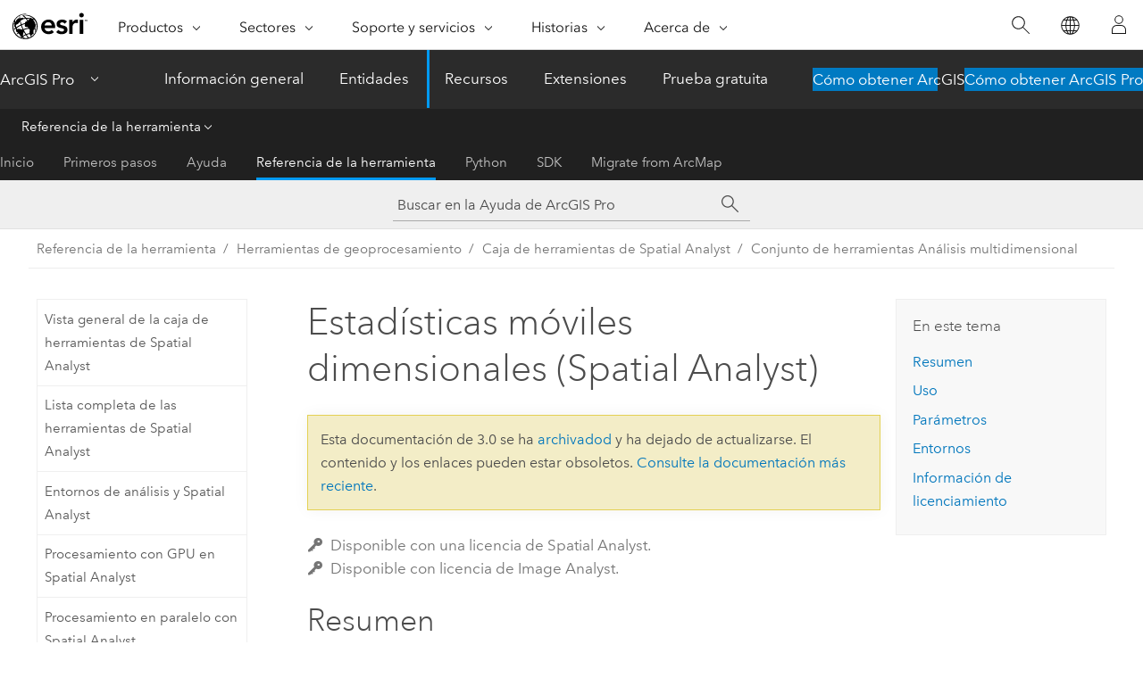

--- FILE ---
content_type: text/html; charset=UTF-8
request_url: https://pro.arcgis.com/es/pro-app/3.0/tool-reference/spatial-analyst/dimensional-moving-statistics.htm
body_size: 45672
content:


<!DOCTYPE html>
<!--[if lt IE 7]>  <html class="ie lt-ie9 lt-ie8 lt-ie7 ie6" dir="ltr"> <![endif]-->
<!--[if IE 7]>     <html class="ie lt-ie9 lt-ie8 ie7" dir="ltr"> <![endif]-->
<!--[if IE 8]>     <html class="ie lt-ie9 ie8" dir="ltr"> <![endif]-->
<!--[if IE 9]>     <html class="ie ie9" dir="ltr"> <![endif]-->
<!--[if !IE]><!--> <html dir="ltr" lang="es"> <!--<![endif]-->
<head>
<meta name="Bingbot" content="noindex,nofollow">
<meta name="Slurp" content="noindex,nofollow">
<meta name="facebot" content="noindex,nofollow">
<meta name="Baiduspider" content="noindex,nofollow">
<meta name="Applebot" content="noindex,nofollow">
<meta name="Googlebot" content="noindex,nofollow">
<meta name="DuckDuckBot" content="noindex,nofollow">
<link rel="canonical" href="https://pro.arcgis.com/es/pro-app/latest/tool-reference/spatial-analyst/dimensional-moving-statistics.htm">
    <meta charset="utf-8">
    <title>Estadísticas móviles dimensionales (Spatial Analyst)&mdash;ArcGIS Pro | Documentación</title>
    <meta content="IE=edge,chrome=1" http-equiv="X-UA-Compatible">

    <script>
      var appOverviewURL = "/content/esri-sites/en-us/arcgis/products/arcgis-pro/overview";
    </script>

    <script>
      var docConfig = {
        locale: 'es'
        ,localedir: 'es'
        ,langSelector: ''
        
        ,relativeUrl: false
        

        ,searchformUrl: '/search/'
        ,tertiaryNavIndex: '3'

        
      };
    </script>
	 


    
    <!--[if lt IE 9]>
      <script src="/cdn/js/libs/html5shiv.js" type="text/javascript"></script>
      <script src="/cdn/js/libs/selectivizr-min.js" type="text/javascript"></script>
      <script src="/cdn/js/libs/json2.js" type="text/javascript"></script>
      <script src="/cdn/js/libs/html5shiv-printshiv.js" type="text/javascript" >

    <![endif]-->

     <!--[if lt IE 11]>
    <script>
      $$(document).ready(function(){
        $$(".hideOnIE").hide();
      });
    </script>
    <![endif]-->
	<meta name="viewport" content="width=device-width, user-scalable=no">
	<link href="/assets/img/favicon.ico" rel="shortcut icon" >
	<link href="/assets/css/screen.css" media="screen" rel="stylesheet" type="text/css" />
	<link href="/cdn/calcite/css/documentation.css" media="screen" rel="stylesheet" type="text/css" />
	<link href="/assets/css/print.css" media="print" type="text/css" rel="stylesheet" />

	<!--
	<link href="/assets/css/screen_l10n.css" media="screen" rel="stylesheet" type="text/css" />
	<link href="/assets/css/documentation/base_l10n.css" media="screen" rel="stylesheet" type="text/css" />
	<link href="/assets/css/print_l10n.css" media="print" type="text/css" rel="stylesheet" />
	-->
	<script src="/cdn/js/libs/latest/jquery.latest.min.js" type="text/javascript"></script>
    <script src="/cdn/js/libs/latest/jquery-migrate-latest.min.js" type="text/javascript"></script>
	<script src="/cdn/js/libs/jquery.cookie.js" type="text/javascript"></script>
	<link href="/cdn/css/colorbox.css" media="screen" rel="stylesheet" type="text/css" />
	<link href="/cdn/css/colorbox_l10n.css" media="screen" rel="stylesheet" type="text/css" />
	<script src="/cdn/js/libs/jquery.colorbox-min.js" type="text/javascript"></script>
	<script src="/assets/js/video-init.js" type="text/javascript"></script>
	<script src="/assets/js/sitecfg.js" type="text/javascript"></script>
	
		<script src="/assets/js/signIn.js" type="text/javascript"></script>
	
	

	<!--- Language Picker -->
	<script src="/assets/js/locale/l10NStrings.js" type="text/javascript"></script>
	
		<script src="/assets/js/locale/langSelector.js" type="text/javascript"></script>
	

	<script src="/assets/js/calcite-web.js" type="text/javascript"></script>



  <!--- search MD -->
    <META name="description" content="Herramienta de script de geoprocesamiento de ArcGIS Spatial Analyst que calcula estadísticas en una ventana móvil de datos multidimensionales a lo largo de una dimensión especificada."><META name="last-modified" content="2022-7-11"><META name="product" content="arcgis-pro"><META name="version" content="pro3.0"><META name="search-collection" content="help"><META name="search-category" content="help-general"><META name="subject" content="ANALYSIS"><META name="sub_category" content="ArcGIS Pro"><META name="content_type" content="Tool Reference"><META name="subject_label" content="ANÁLISIS"><META name="sub_category_label" content="ArcGIS Pro"><META name="content_type_label" content="Referencia de herramienta"><META name="content-language" content="es">
    <!--- search MD -->
      
    <!-- Add in Global Nav -->
    <link rel="stylesheet" href="//webapps-cdn.esri.com/CDN/components/global-nav/css/gn.css" />
    <!--<script src="//webapps-cdn.esri.com/CDN/components/global-nav/test_data.js"></script>-->
    <script src="//webapps-cdn.esri.com/CDN/components/global-nav/js/gn.js"></script>
    <!-- End Add in Global Nav -->

</head>

<!--
      pub: GUID-5D1A450E-1858-4716-B713-BFDA97DC14CC=32
      tpc: GUID-E070EB77-AFC8-49D2-A86C-E3F25687EC22=3
      -->


<!-- variable declaration, if any -->

<body class="claro es pro esrilocalnav">
  <!-- Secondary nav -->
  <script>
     insertCss(_esriAEMHost+"/etc.clientlibs/esri-sites/components/content/local-navigation/clientlibs.css")
     insertElem("div", "local-navigation", '<nav id="second-nav" navtype="existingNavigation" domain="'+_esriAEMHost+'" path="'+appOverviewURL+'"></nav>' )
  </script>

  
<!-- End of drawer -->

  
  <div class="wrapper">
      <!--googleoff: all-->


      <div id="skip-to-content">
        <!--googleoff: all-->
        <div class="search">
        <div class="esri-search-box">
          <div class="search-component">
            <form id="helpSearchForm">
              <input class="esri-search-textfield leader" name="q" placeholder="Buscar en la Ayuda de ArcGIS Pro" autocapitalize="off" autocomplete="off" autocorrect="off" spellcheck="false" aria-label="Buscar en la Ayuda de ArcGIS Pro">
  <input type="hidden" name="collection" value="help" />
  <input type="hidden" name="product" value="arcgis-pro" />
  <input type="hidden" name="version" value="pro3.0" />
  <input type="hidden" name="language" value="es" />
  <button class="esri-search-button-submit" type="submit" aria-label="Buscar"></button>
            </form>
          </div>
        </div>
      </div>
        <!--googleon: all-->
       
        <!-- content goes here -->
        <div class="grid-container ">
          

            
              
  <!--BREADCRUMB-BEG--><div id="bigmac" class="sticky-breadcrumbs trailer-2" data-spy="affix" data-offset-top="180"> </div><!--BREADCRUMB-END-->
  <!--googleoff: all-->
    <div class="column-5 tablet-column-12 trailer-2 ">
      <aside class="js-accordion accordion reference-index" aria-live="polite" role="tablist">
        <div></div>
      </aside>

      <div class="js-sticky scroll-show tablet-hide leader-1 back-to-top" data-top="0" style="top: 0px;">
        <a href="#" class="btn btn-fill btn-clear">Volver al principio</a>
      </div>
    </div>
  <!--googleon: all-->
  
            
            
            
	
		<div class="column-13  pre-1 content-section">
	
		<header class="trailer-1"><h1>Estadísticas móviles dimensionales (Spatial Analyst)</h1></header>

		 
	<!--googleoff: all-->
	
		
				<aside id="main-toc-small" class="js-accordion accordion tablet-show trailer-1">
			      <div class="accordion-section">
			        <h4 class="accordion-title">En este tema</h4>
			        <div class="accordion-content list-plain">
			          <ol class="list-plain pre-0 trailer-0"><li><a href="#S_GUID-2E6F787D-B3FF-42E7-8555-9D68B9A9863F">Resumen</a></li><li><a href="#ESRI_USAGES_923132DF6685493082ECDDB4A32A6DE8">Uso</a></li><li><a href="#GUID-7117A041-D6FE-4CC0-83E3-8335CEC37E35">Parámetros</a></li><li><a href="#GUID-21792F00-9D90-4FBE-9F68-90F98802B802">Entornos</a></li><li><a href="#L_">Información de licenciamiento</a></li></ol>
			        </div>
			      </div>
			     </aside>
		
    
   <!--googleon: all-->


		<main>
			
	
    	<p class="license icon-ui-key text-light trailer-0">Disponible con una licencia de Spatial Analyst.</p><p class="license icon-ui-key text-light ">Disponible con licencia de Image Analyst.</p>
    


			
<div class="section1 summary padded-anchor" id="S_GUID-2E6F787D-B3FF-42E7-8555-9D68B9A9863F" purpose="summary"><h2>Resumen</h2><p id="GUID-2E6F787D-B3FF-42E7-8555-9D68B9A9863F">Calcula las estadísticas en una ventana móvil de datos multidimensionales a lo largo de una dimensión especificada.</p></div>

<div class="section1 gptoolusages padded-anchor" id="ESRI_USAGES_923132DF6685493082ECDDB4A32A6DE8" purpose="gptoolusages"><h2>Uso</h2><ul purpose="gptoolusages">
<li purpose="gptoolusage" esri_qref="yes" id="ESRI_USAGE_0408CAA3BC8A4BEC987C6676B9CE9D0C"><p id="GUID-8B778B89-DA56-40E6-81D5-2B68985CCB64">Mover estadísticas también se puede denominar estadísticas de ventana móvil, estadísticas continuas o ejecutar estadísticas. Se utiliza una ventana predefinida alrededor de cada valor de dimensión para calcular varias estadísticas antes de pasar a la siguiente. Los parámetros <span class="uicontrol">Ventana anterior</span> y <span class="uicontrol">Ventana siguiente</span> le permiten definir los tamaños de ventana a ambos lados de la dimensión.</p></li><li purpose="gptoolusage" esri_qref="yes" id="ESRI_USAGE_D9CACC460A8B4C12A388BC68CD2B4B53"><p id="GUID-64A6AFD4-C688-4696-93E8-2225067600E3">El ráster de entrada solo puede ser un ráster multidimensional en formato de ráster de nube (archivo <span class="usertext">.crf</span>).</p></li>
<li purpose="gptoolusage" id="GUID-1D005423-5C6A-46B6-9A98-881CB0781986" esri_qref="no"><p id="GUID-22DA53B7-156E-4ED6-9225-E966CFFAD9F4">Con esta herramienta solo se procesará una dimensión. De forma predeterminada, la primera dimensión que no sea x,y se utilizará como dimensión de procesamiento.</p></li>
<li purpose="gptoolusage" id="ESRI_USAGE_90ECEBEB926749F58A88644BF7F22D8A" esri_qref="no"><p id="GUID-1B4F2216-BDAC-4DA8-8880-D617BDE1C1FC">El tipo de estadísticas <span class="uicontrol">Valor medio circular</span> calcula el valor medio para los ángulos u otras cantidades cíclicas, por ejemplo, la dirección de la brújula en grados. Cuando se selecciona esta opción, el parámetro <span class="uicontrol">Valor de ajuste circular</span> pasa a estar disponible. Utilice este parámetro para designar un valor de ajuste para calcular el valor medio circular. Por ejemplo, para calcular ángulos, el valor de ajuste circular debe ser 360 grados, lo que significa que el valor 360 se ajustará a 0 y el valor 370 se ajustará a 10. Otro de sus usos es para realizar cálculos de tiempo de meses en un año, en cuyo caso el valor de ajuste circular debería ser 12. En este caso, un valor de entrada de 13 se ajustará a 1.</p></li>
<li purpose="gptoolusage" esri_qref="yes" id="GUID-DC8DD80A-189E-4022-9544-F3A1F4237782"><p id="GUID-67417983-2D56-4CED-B4EF-3E98200FA65F">Si el ráster multidimensional de entrada es un entero, las opciones válidas para <span class="uicontrol">Tipo de estadísticas</span> son <span class="uicontrol">Valor medio</span>, <span class="uicontrol">Valor medio circular</span>, <span class="uicontrol">Mayoría</span>, <span class="uicontrol">Máximo</span>, <span class="uicontrol">Mediana</span>, <span class="uicontrol">Mínimo</span> y <span class="uicontrol">Percentil</span>. Si el ráster de entrada es flotante, <span class="uicontrol">Mayoría</span> no está disponible.</p></li>
<li purpose="gptoolusage" id="ESRI_USAGE_C82C5DBBD275498AB0C044446EEEF38B" esri_qref="no"><p id="GUID-CAF3A69D-602E-4110-A813-8F3F5030C69F">Si el ráster de entrada es un entero, el ráster de salida será un entero para las opciones <span class="uicontrol">Mayoría</span>, <span class="uicontrol">Máximo</span> y <span class="uicontrol">Mínimo</span>. El valor de salida será flotante para <span class="uicontrol">Valor medio</span>, <span class="uicontrol">Valor medio circular</span>, <span class="uicontrol">Mediana</span> y <span class="uicontrol">Percentil</span>.</p><p id="GUID-CAC933B7-E435-4391-B62B-20C00F2823D8">Si el ráster de entrada es de tipo de punto flotante, la salida será de tipo flotante para todos los tipos de estadísticas disponibles.</p></li>
<li purpose="gptoolusage" id="ESRI_USAGE_E1612061C9B6476CB2933751117BB3F2" esri_qref="no"><p id="GUID-79062352-E21F-41D6-B18E-A2A98D3BFE96">En la opción <span class="uicontrol">Mayoría</span>, cuando hay un empate, la salida será el más bajo de los valores coincidentes.</p></li>
<li purpose="gptoolusage" id="ESRI_USAGE_741327B91C7B46EAA8EF2F6DF12A2434" ishcondition="gptool_type=sa" esri_qref="no"><p id="GUID-7E2225B3-BB2E-4192-B22C-79AC65BA6A07">Consulte <a class="xref xref" href="/es/pro-app/3.0/tool-reference/spatial-analyst/analysis-environments-and-spatial-analyst.htm">Entornos de análisis y Spatial Analyst</a> para obtener detalles adicionales sobre los entornos de geoprocesamiento que se aplican a esta herramienta.</p></li>
</ul></div>

<div class="section1 gpsyntax padded-anchor modifier-class trailer-2 js-tab-group" id="GUID-7117A041-D6FE-4CC0-83E3-8335CEC37E35" purpose="gptoolsyntax"><h2>Parámetros</h2><nav class="tab-nav"><a class="tab-title is-active js-tab gptab" val="dialog">Cuadro de diálogo</a><a class="tab-title js-tab gptab" val="python">Python</a></nav><section class="tab-contents"><article class="tab-section js-tab-section is-active"><p><table class="gptoolparamtbl"><thead><tr><td class="th_p">Etiqueta</td><td class="th_e">Explicación</td><td class="th_d">Tipo de datos</td></tr></thead><tr purpose="gptoolparamdialog" id="GUID-8DB2BFB7-C8FC-40D9-A69D-1B7952FD3BB7" paramname="in_raster" expression="in_raster"><td class="gptoolparamname"><div class="">Ráster multidimensional de entrada</div></td><td purpose="gptoolparamdesc"><p id="GUID-46BC8D87-FC40-4F4E-8B26-EA549A5CA8EF">El ráster de entrada solo puede ser un ráster multidimensional en formato de ráster de nube (archivo <span class="usertext">.crf</span>).</p></td><td purpose="gptoolparamtype">Raster Layer</td></tr><tr purpose="gptoolparamdialog" id="GUID-D9A9832E-B5BE-498F-A43E-9C6114DFFA5A" paramname="dimension" expression="dimension"><td class="gptoolparamname"><div class="">Dimensión</div><div class="paramhint">(Opcional)</div></td><td purpose="gptoolparamdesc"><p id="GUID-F8D2E6F2-FD88-4B00-9C95-0D70CFE286C3">El nombre de la dimensión por la que se moverá la ventana.</p><p id="GUID-78D72F0F-3F14-4729-89AD-FBFCF89484E7">El valor predeterminado es la primera dimensión distinta de x,y encontrada en el ráster multidimensional de entrada.</p>
</td><td purpose="gptoolparamtype">String</td></tr><tr purpose="gptoolparamdialog" id="GUID-B31543DC-D08C-410C-B1DF-6087DFF7DF43" paramname="backward_window" expression="backward_window"><td class="gptoolparamname"><div class="">Ventana anterior</div><div class="paramhint">(Opcional)</div></td><td purpose="gptoolparamdesc"><p id="GUID-29727C3E-4E95-4337-946A-4B5C71F7A958">El número de divisiones anteriores o superiores que se incluirán en la ventana definida. El valor debe ser un número entero positivo de 1 a 100. El valor predeterminado es 1.</p><p id="GUID-2F3F5552-3B14-4041-9C41-1C06E110A73A">La unidad de este parámetro es la división.</p></td><td purpose="gptoolparamtype">Long</td></tr><tr purpose="gptoolparamdialog" id="GUID-F98661E6-8138-4EB5-BBC8-D5FB2F2ED452" paramname="forward_window" expression="forward_window"><td class="gptoolparamname"><div class="">Ventana siguiente</div><div class="paramhint">(Opcional)</div></td><td purpose="gptoolparamdesc"><p id="GUID-145AE42C-FEC3-4F14-94A0-0DAAFC25797D">El número de divisiones posteriores o inferiores que se incluirán en la ventana definida. El valor debe ser un número entero positivo de 1 a 100. El valor predeterminado es 1.</p><p id="GUID-20F9538D-112C-4C70-AF34-51FE737CE1D9">La unidad de este parámetro es la división.</p></td><td purpose="gptoolparamtype">Long</td></tr><tr purpose="gptoolparamdialog" id="GUID-600F1BF1-18A3-488B-9DC0-8AA812AB6424" paramname="nodata_handling" expression="nodata_handling"><td class="gptoolparamname"><div class="">Manejo de NoData</div><div class="paramhint">(Opcional)</div></td><td purpose="gptoolparamdesc"><p id="GUID-B7985E52-4723-4D3C-8005-0F9F48A87421">Especifica cómo se utilizarán los valores NoData por el cálculo de estadísticas.</p><div class="enums" purpose="enums"><ul purpose="gptooldialogParamDesc"><li><span>Datos</span>—<span>Los valores NoData de la entrada de valores se ignorarán en los resultados de la ventana definida a la que pertenecen. Esta es la opción predeterminada.</span></li><li><span>NoData</span>—<span>Los valores de salida serán NoData si se encuentra algún valor NoData en la entrada dentro de la ventana definida.</span></li><li><span>Rellenar NoData</span>—<span>Los valores de celda NoData se reemplazarán con la estadística seleccionada en los valores dentro de la ventana definida.</span></li></ul></div></td><td purpose="gptoolparamtype">String</td></tr><tr purpose="gptoolparamdialog" id="GUID-46AACCE0-563E-474A-869B-07F03816B1C6" paramname="statistics_type" expression="statistics_type"><td class="gptoolparamname"><div class="">Tipo de estadísticas</div><div class="paramhint">(Opcional)</div></td><td purpose="gptoolparamdesc"><p id="GUID-AB37973B-05E5-4BB2-BBE1-EA0301238245">Especifica el tipo de estadística que se calculará.</p><div class="enums" purpose="enums"><ul purpose="gptooldialogParamDesc"><li><span>Valor medio</span>—<span>Se calculará la media (valor medio) de las celdas en la ventana definida. Esta es la opción predeterminada.</span></li><li><span>Valor medio circular</span>—<span>Se calculará la media para ángulos u otras cantidades cíclicas, como el rumbo en grados, horas diurnas o fracciones de números reales. Cuando se selecciona este tipo de estadísticas, el parámetro <span class="uicontrol">Valor de ajuste circular</span> pasa a estar disponible. Utilice este parámetro para designar el valor de ajuste.</span></li><li><span>Mayoría</span>—<span>Se identificará la mayoría (valor que se produce con mayor frecuencia) de las celdas en la ventana definida.</span></li><li><span>Máximo</span>—<span>Se identificará el máximo (valor superior) de las celdas en la ventana definida.</span></li><li><span>Mediana</span>—<span>Se calculará la mediana de las celdas en la ventana definida.</span></li><li><span>Mínimo</span>—<span>Se identificará el mínimo (valor inferior) de las celdas en la ventana definida.</span></li><li><span>Percentil</span>—<span>Se calculará un percentil de las celdas en la ventana definida. El 90.º percentil se calcula de forma predeterminada. Cuando se selecciona este tipo de estadísticas, los parámetros <span class="uicontrol">Valor de percentil</span> y <span class="uicontrol">Tipo de interpolación de percentil</span> pasan a estar disponibles. Utilice estos nuevos parámetros para designar el percentil para calcular y elegir respectivamente el tipo de interpolación que se va a utilizar.</span></li></ul></div></td><td purpose="gptoolparamtype">String</td></tr><tr purpose="gptoolparamdialog" id="GUID-C3CD3551-97FD-444E-AD4E-792D579ADB45" paramname="percentile_value" expression="percentile_value"><td class="gptoolparamname"><div class="">Valor de percentil</div><div class="paramhint">(Opcional)</div></td><td purpose="gptoolparamdesc"><p id="GUID-30754BD2-0C4D-43F8-8C7A-371697647609">El valor de percentil que se calculará. El valor predeterminado es 90, para el 90.º percentil.</p><p id="GUID-B7F4144C-C660-4866-9EE5-08852F0AC803">El valor puede variar de 0 a 100. El percentil 0 equivale en esencia a la estadística mínima, mientras que el percentil 100 equivale a la estadística máxima. El valor de 50 generará en esencia el mismo resultado que la estadística mediana.</p><p id="GUID-6596BDFC-7048-4A7C-9584-F121AFBA3423">Este parámetro solo se admite si el parámetro <span class="uicontrol">Tipo de estadísticas</span> está establecido en <span class="uicontrol">Percentil</span>.</p></td><td purpose="gptoolparamtype">Double</td></tr><tr purpose="gptoolparamdialog" id="GUID-5CB96D62-692D-4EDD-B8E0-762FE7CA7BB5" paramname="percentile_interpolation_type" expression="percentile_interpolation_type"><td class="gptoolparamname"><div class="">Tipo de interpolación percentil</div><div class="paramhint">(Opcional)</div></td><td purpose="gptoolparamdesc"><p id="GUID-E6E403E6-3C21-49C7-B2FD-A1DEBCD977C1">Especifica el método de interpolación que se va a utilizar cuando el valor de percentil se encuentra entre los valores de dos celdas.</p><p id="GUID-9F150311-C3E3-4915-83F1-842DFD8593BB">Este parámetro solo se admite si el parámetro <span class="uicontrol">Tipo de estadísticas</span> está establecido en <span class="uicontrol">Mediana</span> o <span class="uicontrol">Percentil</span>.</p><div class="enums" purpose="enums"><ul purpose="gptooldialogParamDesc"><li><span>Detección automática</span>—<span>Si el ráster de entrada es de tipo píxel entero, se utilizará el método <span class="uicontrol">Más cercano</span>. Si el ráster de entrada es de tipo píxel de punto flotante, se utilizará el método <span class="uicontrol">Lineal</span>.</span></li><li><span>Más cercano</span>—<span>Se utilizará el valor disponible más cercano al percentil. En este caso, el tipo de píxel de salida será el mismo que el del ráster de entrada.</span></li><li><span>Lineal</span>—<span>Se utilizará la media ponderada de los dos valores circundantes del percentil. En este caso, el tipo de píxel de salida será un punto flotante.</span></li></ul></div></td><td purpose="gptoolparamtype">String</td></tr><tr purpose="gptoolparamdialog" id="GUID-FE9A0A3D-DED4-4C03-96F4-BA9B8908DB7A" paramname="circular_wrap_value" expression="circular_wrap_value"><td class="gptoolparamname"><div class="">Valor de ajuste circular</div><div class="paramhint">(Opcional)</div></td><td purpose="gptoolparamdesc"><p id="GUID-27470681-952B-4784-8F9B-656EC3D2D954">Valor que se utilizará para convertir un valor lineal al rango de un valor circular determinado. El valor debe ser positivo. El valor predeterminado es 360 grados.</p>
<p id="GUID-861BD1C1-F6DA-4765-9912-D00D1FDB3CBF">Este parámetro solo se admite si el parámetro <span class="uicontrol">Tipo de estadísticas</span> está establecido en <span class="uicontrol">Valor medio circular</span>.</p></td><td purpose="gptoolparamtype">Double</td></tr></table><div class="section3 gpderivedval padded-anchor" id="ESRI_DERIVEDOUTPUTS_64B5BC6AB1DF4118B1E1FCBF189676F4" purpose="gptoolderivedval"><h3>Salida derivada</h3><table class="gptoolderivedvaltbl" id="ESRI_DERIVEDOUTPUTS_64B5BC6AB1DF4118B1E1FCBF189676F4"><thead><tr><td class="th_p">Etiqueta</td><td class="th_e">Explicación</td><td class="th_d">Tipo de datos</td></tr></thead><tr><td>Argumentos de la función de ráster JSON</td><td><span purpose="dialog"><p id="GUID-24D7E8B8-BD61-4BA8-AE2D-A26B705FD3D2">Los argumentos de la función. Esta salida es solo para uso interno.</p></span></td><td purpose="gptoolderivedvaltype">String</td></tr></table></div><div class="section3 gpretval padded-anchor" id="GUID-3AAAE309-D03B-4151-860E-0A10748651B4" purpose="gptoolretval"><h3>Valor de retorno</h3><table class="gptoolretvaltbl" id="GUID-3AAAE309-D03B-4151-860E-0A10748651B4"><thead><tr><td class="th_p">Etiqueta</td><td class="th_e">Explicación</td><td class="th_d">Tipo de datos</td></tr></thead><td>Ráster multidimensional de salida</td><td purpose="gptoolretvaldesc"><p id="GUID-885CED61-4C66-4D5C-B707-33EEDA62921B">El ráster de salida solo puede ser un ráster multidimensional en formato de ráster de nube (archivo <span class="usertext">.crf</span>).</p></td><td purpose="gptoolretvaltype">Raster</td></table></div></p></article><article class="tab-section js-tab-section"><p><pre class="gpexpression padded-anchor" purpose="gptoolexpression">DimensionalMovingStatistics(in_raster, {dimension}, {backward_window}, {forward_window}, {nodata_handling}, {statistics_type}, {percentile_value}, {percentile_interpolation_type}, {circular_wrap_value})</pre><table class="gptoolparamtbl"><thead><tr><td class="th_p">Nombre</td><td class="th_e">Explicación</td><td class="th_d">Tipo de datos</td></tr></thead><tr purpose="gptoolparam" id="GUID-8DB2BFB7-C8FC-40D9-A69D-1B7952FD3BB7" paramname="in_raster" expression="in_raster"><td class="gptoolparamname"><div class="">in_raster</div></td><td purpose="gptoolparamdesc"><p id="GUID-46BC8D87-FC40-4F4E-8B26-EA549A5CA8EF">El ráster de entrada solo puede ser un ráster multidimensional en formato de ráster de nube (archivo <span class="usertext">.crf</span>).</p></td><td purpose="gptoolparamtype">Raster Layer</td></tr><tr purpose="gptoolparam" id="GUID-D9A9832E-B5BE-498F-A43E-9C6114DFFA5A" paramname="dimension" expression="dimension"><td class="gptoolparamname"><div class="">dimension</div><div class="paramhint">(Opcional)</div></td><td purpose="gptoolparamdesc"><p id="GUID-F8D2E6F2-FD88-4B00-9C95-0D70CFE286C3">El nombre de la dimensión por la que se moverá la ventana.</p><p id="GUID-78D72F0F-3F14-4729-89AD-FBFCF89484E7">El valor predeterminado es la primera dimensión distinta de x,y encontrada en el ráster multidimensional de entrada.</p>
</td><td purpose="gptoolparamtype">String</td></tr><tr purpose="gptoolparam" id="GUID-B31543DC-D08C-410C-B1DF-6087DFF7DF43" paramname="backward_window" expression="backward_window"><td class="gptoolparamname"><div class="">backward_window</div><div class="paramhint">(Opcional)</div></td><td purpose="gptoolparamdesc"><p id="GUID-29727C3E-4E95-4337-946A-4B5C71F7A958">El número de divisiones anteriores o superiores que se incluirán en la ventana definida. El valor debe ser un número entero positivo de 1 a 100. El valor predeterminado es 1.</p><p id="GUID-2F3F5552-3B14-4041-9C41-1C06E110A73A">La unidad de este parámetro es la división.</p></td><td purpose="gptoolparamtype">Long</td></tr><tr purpose="gptoolparam" id="GUID-F98661E6-8138-4EB5-BBC8-D5FB2F2ED452" paramname="forward_window" expression="forward_window"><td class="gptoolparamname"><div class="">forward_window</div><div class="paramhint">(Opcional)</div></td><td purpose="gptoolparamdesc"><p id="GUID-145AE42C-FEC3-4F14-94A0-0DAAFC25797D">El número de divisiones posteriores o inferiores que se incluirán en la ventana definida. El valor debe ser un número entero positivo de 1 a 100. El valor predeterminado es 1.</p><p id="GUID-20F9538D-112C-4C70-AF34-51FE737CE1D9">La unidad de este parámetro es la división.</p></td><td purpose="gptoolparamtype">Long</td></tr><tr purpose="gptoolparam" id="GUID-600F1BF1-18A3-488B-9DC0-8AA812AB6424" paramname="nodata_handling" expression="nodata_handling"><td class="gptoolparamname"><div class="">nodata_handling</div><div class="paramhint">(Opcional)</div></td><td purpose="gptoolparamdesc"><p id="GUID-B7985E52-4723-4D3C-8005-0F9F48A87421">Especifica cómo se utilizarán los valores NoData por el cálculo de estadísticas.</p><div class="enums" purpose="enums"><ul purpose="enums"><esri_enumhead cid="1CERtt"><esri_enumvaluehd cid="FD8x3"></esri_enumvaluehd><esri_enumdeschd cid="1nUppT"></esri_enumdeschd></esri_enumhead><li purpose="enumrow"><span purpose="enumval">DATA</span>—<span purpose="enumdesc">Los valores NoData de la entrada de valores se ignorarán en los resultados de la ventana definida a la que pertenecen. Esta es la opción predeterminada.</span></li><li purpose="enumrow"><span purpose="enumval">NODATA</span>—<span purpose="enumdesc">Los valores de salida serán NoData si se encuentra algún valor NoData en la entrada dentro de la ventana definida.</span></li><li purpose="enumrow"><span purpose="enumval">FILL_NODATA</span>—<span purpose="enumdesc">Los valores de celda NoData se reemplazarán con la estadística seleccionada en los valores dentro de la ventana definida.</span></li></ul></div>
</td><td purpose="gptoolparamtype">String</td></tr><tr purpose="gptoolparam" id="GUID-46AACCE0-563E-474A-869B-07F03816B1C6" paramname="statistics_type" expression="statistics_type"><td class="gptoolparamname"><div class="">statistics_type</div><div class="paramhint">(Opcional)</div></td><td purpose="gptoolparamdesc"><p id="GUID-AB37973B-05E5-4BB2-BBE1-EA0301238245">Especifica el tipo de estadística que se calculará.</p><div class="enums" purpose="enums"><ul purpose="enums"><esri_enumhead cid="1JN4BG"><esri_enumvaluehd cid="1D71EL"></esri_enumvaluehd><esri_enumdeschd cid="qUb5J"></esri_enumdeschd></esri_enumhead><li purpose="enumrow"><span purpose="enumval">MEAN</span>—<span purpose="enumdesc">Se calculará la media (valor medio) de las celdas en la ventana definida. Esta es la opción predeterminada.</span></li><li purpose="enumrow"><span purpose="enumval">CIRCULAR_MEAN</span>—<span purpose="enumdesc">Se calculará la media para ángulos u otras cantidades cíclicas, como el rumbo en grados, horas diurnas o fracciones de números reales. Cuando se seleccione este tipo de estadísticas, utilice el parámetro <span class="usertext">circular_wrap_value</span> para designar el valor de ajuste.</span></li><li purpose="enumrow"><span purpose="enumval">MAJORITY</span>—<span purpose="enumdesc">Se identificará la mayoría (valor que se produce con mayor frecuencia) de las celdas en la ventana definida.</span></li><li purpose="enumrow"><span purpose="enumval">MAXIMUM</span>—<span purpose="enumdesc">Se identificará el máximo (valor superior) de las celdas en la ventana definida.</span></li><li purpose="enumrow"><span purpose="enumval">MEDIAN</span>—<span purpose="enumdesc">Se calculará la mediana de las celdas en la ventana definida.</span></li><li purpose="enumrow"><span purpose="enumval">MINIMUM</span>—<span purpose="enumdesc">Se identificará el mínimo (valor inferior) de las celdas en la ventana definida.</span></li><li purpose="enumrow"><span purpose="enumval">PERCENTILE</span>—<span purpose="enumdesc">Se calculará un percentil de las celdas en la ventana definida. El 90.º percentil se calcula de forma predeterminada. Cuando se selecciona este tipo de estadísticas, utilice los parámetros <span class="usertext">percentile_value</span> y <span class="usertext">percentile_interpolation_type</span> para designar el percentil para calcular y elegir respectivamente el tipo de interpolación que se va a utilizar.</span></li></ul></div>
</td><td purpose="gptoolparamtype">String</td></tr><tr purpose="gptoolparam" id="GUID-C3CD3551-97FD-444E-AD4E-792D579ADB45" paramname="percentile_value" expression="percentile_value"><td class="gptoolparamname"><div class="">percentile_value</div><div class="paramhint">(Opcional)</div></td><td purpose="gptoolparamdesc"><p id="GUID-30754BD2-0C4D-43F8-8C7A-371697647609">El valor de percentil que se calculará. El valor predeterminado es 90, para el 90.º percentil.</p><p id="GUID-B7F4144C-C660-4866-9EE5-08852F0AC803">El valor puede variar de 0 a 100. El percentil 0 equivale en esencia a la estadística mínima, mientras que el percentil 100 equivale a la estadística máxima. El valor de 50 generará en esencia el mismo resultado que la estadística mediana.</p><p id="GUID-447869CE-2590-4BBA-B0EC-6D19A87DC5F8">Este parámetro solo está disponible si el parámetro <span class="usertext">statistics_type</span> está establecido en <span class="usertext">PERCENTILE</span>. Si se especifica cualquier otro tipo de estadística, este parámetro se omite.</p></td><td purpose="gptoolparamtype">Double</td></tr><tr purpose="gptoolparam" id="GUID-5CB96D62-692D-4EDD-B8E0-762FE7CA7BB5" paramname="percentile_interpolation_type" expression="percentile_interpolation_type"><td class="gptoolparamname"><div class="">percentile_interpolation_type</div><div class="paramhint">(Opcional)</div></td><td purpose="gptoolparamdesc"><p id="GUID-E6E403E6-3C21-49C7-B2FD-A1DEBCD977C1">Especifica el método de interpolación que se va a utilizar cuando el valor de percentil se encuentra entre los valores de dos celdas.</p><p id="GUID-35181D0D-D063-4A05-AF79-724721CE5A95">Este parámetro solo se admite si el parámetro <span class="usertext">statistics_type</span> está establecido en <span class="usertext">MEDIAN</span> o <span class="usertext">PERCENTILE</span>. Si se especifica cualquier otro tipo de estadística, este parámetro se omite.</p><div class="enums" purpose="enums"><ul purpose="enums"><esri_enumhead cid="1CERtt"><esri_enumvaluehd cid="FD8x3"></esri_enumvaluehd><esri_enumdeschd cid="1nUppT"></esri_enumdeschd></esri_enumhead><li purpose="enumrow"><span purpose="enumval">AUTO_DETECT</span>—<span purpose="enumdesc">Si el ráster de entrada es de tipo píxel entero, se utilizará el método <span class="usertext">NEAREST</span>. Si el ráster de entrada es de tipo píxel de punto flotante, se utilizará el método <span class="usertext">LINEAR</span>.</span></li><li purpose="enumrow"><span purpose="enumval">NEAREST</span>—<span purpose="enumdesc">Se utilizará el valor disponible más cercano al percentil. En este caso, el tipo de píxel de salida será el mismo que el del ráster de entrada.</span></li><li purpose="enumrow"><span purpose="enumval">LINEAR</span>—<span purpose="enumdesc">Se utilizará la media ponderada de los dos valores circundantes del percentil. En este caso, el tipo de píxel de salida será un punto flotante.</span></li></ul></div></td><td purpose="gptoolparamtype">String</td></tr><tr purpose="gptoolparam" id="GUID-FE9A0A3D-DED4-4C03-96F4-BA9B8908DB7A" paramname="circular_wrap_value" expression="circular_wrap_value"><td class="gptoolparamname"><div class="">circular_wrap_value</div><div class="paramhint">(Opcional)</div></td><td purpose="gptoolparamdesc"><p id="GUID-27470681-952B-4784-8F9B-656EC3D2D954">Valor que se utilizará para convertir un valor lineal al rango de un valor circular determinado. El valor debe ser positivo. El valor predeterminado es 360 grados.</p>
<p id="GUID-BE628398-8BC3-4C70-AC1C-9F7481282E37">Este parámetro solo está disponible si el parámetro <span class="usertext">statistics_type</span> está establecido en <span class="usertext">CIRCULAR_MEAN</span>. Si se especifica cualquier otro tipo de estadística, este parámetro se omite.</p></td><td purpose="gptoolparamtype">Double</td></tr></table><div class="section3 gpretval padded-anchor" id="GUID-3AAAE309-D03B-4151-860E-0A10748651B4" purpose="gptoolretval"><h3>Valor de retorno</h3><table class="gptoolretvaltbl" id="GUID-3AAAE309-D03B-4151-860E-0A10748651B4"><thead><tr><td class="th_p">Nombre</td><td class="th_e">Explicación</td><td class="th_d">Tipo de datos</td></tr></thead><td>out_raster</td><td purpose="gptoolretvaldesc"><p id="GUID-885CED61-4C66-4D5C-B707-33EEDA62921B">El ráster de salida solo puede ser un ráster multidimensional en formato de ráster de nube (archivo <span class="usertext">.crf</span>).</p></td><td purpose="gptoolretvaltype">Raster</td></table></div><div class="section3 gpderivedval padded-anchor" id="ESRI_DERIVEDOUTPUTS_64B5BC6AB1DF4118B1E1FCBF189676F4" purpose="gptoolderivedval"><h3>Salida derivada</h3><table class="gptoolderivedvaltbl" id="ESRI_DERIVEDOUTPUTS_64B5BC6AB1DF4118B1E1FCBF189676F4"><thead><tr><td class="th_p">Nombre</td><td class="th_e">Explicación</td><td class="th_d">Tipo de datos</td></tr></thead><tr><td>raster_function_arguments_json</td><td><span purpose="python"><p id="GUID-24D7E8B8-BD61-4BA8-AE2D-A26B705FD3D2">Los argumentos de la función. Esta salida es solo para uso interno.</p></span></td><td purpose="gptoolderivedvaltype">String</td></tr></table></div><div class="section1 padded-anchor" id="C_GUID-64D6A590-63B0-491A-9588-63D7528FBD4E" purpose="codesamplesPython"><h3>Muestra de código</h3><section class="codeblock padded-anchor" purpose="codeblock">DimensionalMovingStatistics example 1 (Python window)
<div class="codeblockdesc" purpose="codeblockdesc"><p id="GUID-007F257E-937E-4DD2-9C76-6F6F83116156">En este ejemplo se calcula el valor medio en una ventana con tres divisiones alrededor de cada celda del ráster multidimensional de entrada.</p></div><div class="codeblockbody"><pre><code class="python">import arcpy
from arcpy import env
from arcpy.sa import *
env.workspace = &quot;C:/sapyexamples/data&quot;
out_dimstats = DimensionalMovingStatistics(&quot;md_raster.crf&quot;, &quot;StdTime&quot;, 
                                           1, 1, &quot;NODATA&quot;, &quot;MEAN&quot;)
out_dimstats.save(&quot;C:/sapyexamples/output/DMS01.crf&quot;)</code></pre></div></section><section class="codeblock padded-anchor" purpose="codeblock">DimensionalMovingStatistics example 2 (stand-alone script)
<div class="codeblockdesc" purpose="codeblockdesc"><p id="GUID-561387C1-F949-4A41-92C0-4E880C481661">En este ejemplo se determina el valor que ocurre con más frecuencia en una ventana móvil de cinco divisiones alrededor de cada celda del ráster multidimensional de entrada.</p></div><div class="codeblockbody"><pre><code class="python"># Name: DimensionalMovingStatistics_standalone.py
# Description: Calculates majority on a multidimensional raster 
#                along its time dimension.
# Requirements: Spatial Analyst Extension

# Import system modules
import arcpy
from arcpy import env
from arcpy.sa import *

# Check out the ArcGIS Spatial Analyst extension license
arcpy.CheckOutExtension(&quot;Spatial&quot;)

# Set the analysis environment
env.workspace = &quot;C:/sapyexamples/data&quot;

# Set local variables
in_raster = &quot;mining_location.crf&quot;
dimension = &quot;StdTime&quot;
backward_window = 2
forward_window = 2
nodata_handling = &quot;FILL_NODATA&quot;
statistics_type = &quot;MAJORITY&quot;

# Execute DimensionalMovingStatistics
out_dimstats = DimensionalMovingStatistics(in_raster, dimension, 
                 backward_window, forward_window, nodata_handling, 
                 statistics_type)

# Save the output
out_dimstats.save(&quot;C:/sapyexamples/output/mining_location_out.crf&quot;)</code></pre></div></section></div></p></article></section></div>




<div class="section1 gpenvs padded-anchor" id="GUID-21792F00-9D90-4FBE-9F68-90F98802B802" purpose="gptoolenvs"><h2>Entornos</h2><div class="gptoolenvs" id="GUID-21792F00-9D90-4FBE-9F68-90F98802B802" purpose="gptoolenvs"><a class="xref " esrisubtype="extrel" hrefpfx="/es/pro-app/3.0/tool-reference" href="/es/pro-app/3.0/tool-reference/environment-settings/auto-commit.htm">Auto ejecución</a>, <a class="xref " esrisubtype="extrel" hrefpfx="/es/pro-app/3.0/tool-reference" href="/es/pro-app/3.0/tool-reference/environment-settings/cell-size.htm">Tamaño de celda</a>, <a class="xref " esrisubtype="extrel" hrefpfx="/es/pro-app/3.0/tool-reference" href="/es/pro-app/3.0/tool-reference/environment-settings/cell-size-projection-method.htm">Método de proyección de tamaño de celda</a>, <a class="xref " esrisubtype="extrel" hrefpfx="/es/pro-app/3.0/tool-reference" href="/es/pro-app/3.0/tool-reference/environment-settings/compression.htm">Compresión</a>, <a class="xref " esrisubtype="extrel" hrefpfx="/es/pro-app/3.0/tool-reference" href="/es/pro-app/3.0/tool-reference/environment-settings/current-workspace.htm">Espacio de trabajo actual</a>, <a class="xref " esrisubtype="extrel" hrefpfx="/es/pro-app/3.0/tool-reference" href="/es/pro-app/3.0/tool-reference/environment-settings/output-extent.htm">Extensión</a>, <a class="xref " esrisubtype="extrel" hrefpfx="/es/pro-app/3.0/tool-reference" href="/es/pro-app/3.0/tool-reference/environment-settings/geographic-transformations.htm">Transformaciones geográficas</a>, <a class="xref " esrisubtype="extrel" hrefpfx="/es/pro-app/3.0/tool-reference" href="/es/pro-app/3.0/tool-reference/environment-settings/mask.htm">Máscara</a>, <a class="xref " esrisubtype="extrel" hrefpfx="/es/pro-app/3.0/tool-reference" href="/es/pro-app/3.0/tool-reference/environment-settings/output-config-keyword.htm">Palabra clave CONFIG de salida</a>, <a class="xref " esrisubtype="extrel" hrefpfx="/es/pro-app/3.0/tool-reference" href="/es/pro-app/3.0/tool-reference/environment-settings/output-coordinate-system.htm">Sistema de coordenadas de salida</a>, <a class="xref " esrisubtype="extrel" hrefpfx="/es/pro-app/3.0/tool-reference" href="/es/pro-app/3.0/tool-reference/environment-settings/parallel-processing-factor.htm">Factor de procesamiento en paralelo</a>, <a class="xref " esrisubtype="extrel" hrefpfx="/es/pro-app/3.0/tool-reference" href="/es/pro-app/3.0/tool-reference/environment-settings/scratch-workspace.htm">Espacio de trabajo temporal</a>, <a class="xref " esrisubtype="extrel" hrefpfx="/es/pro-app/3.0/tool-reference" href="/es/pro-app/3.0/tool-reference/environment-settings/snap-raster.htm">Alinear ráster</a>, <a class="xref " esrisubtype="extrel" hrefpfx="/es/pro-app/3.0/tool-reference" href="/es/pro-app/3.0/tool-reference/environment-settings/tile-size.htm">Tamaño de tesela</a></div></div><a name="sect_gplicense"></a><div class="section1 gplicense padded-anchor" id="L_" purpose="gplicense"><h2>Información de licenciamiento</h2><ul><li>Basic: Requiere Spatial Analyst o Image Analyst</li><li>Standard: Requiere Spatial Analyst o Image Analyst</li><li>Advanced: Requiere Spatial Analyst o Image Analyst</li></ul></div><section class="section2 leader-1" purpose="relatedtopics"><h4 class="trailer-0">Temas relacionados</h4><ul class="pre-0 trailer-2"><li><a class="xref relatedtopic" href="/es/pro-app/3.0/tool-reference/spatial-analyst/an-overview-of-the-multidimensional-analysis-tools.htm">Una vista general del Conjunto de herramientas Análisis multidimensional de Spatial Analyst</a></li><li><a class="xref relatedtopic" esrisubtype="extrel" hrefpfx="/es/pro-app/3.0/help/analysis/geoprocessing" href="/es/pro-app/3.0/help/analysis/geoprocessing/basics/find-geoprocessing-tools.htm">Buscar una herramienta de geoprocesamiento</a></li></ul></section>
			
				<hr>
				<!--googleoff: all-->
				
	
        
		    <p class="feedback right">
		        <a id="afb" class="icon-ui-contact" href="/feedback/" data-langlabel="feedback-on-this-topic" >¿Algún comentario sobre este tema?</a>
		    </p>
        
	

				<!--googleon: all-->
			
		</main>
	</div>
	
	<!--googleoff: all-->
	
		
			<div id="main-toc-large" class="column-5">
			    <div class="panel font-size--2 tablet-hide trailer-1">
			      <h5 class="trailer-half">En este tema</h5>
			      <ol class="list-plain pre-0 trailer-0"><li><a href="#S_GUID-2E6F787D-B3FF-42E7-8555-9D68B9A9863F">Resumen</a></li><li><a href="#ESRI_USAGES_923132DF6685493082ECDDB4A32A6DE8">Uso</a></li><li><a href="#GUID-7117A041-D6FE-4CC0-83E3-8335CEC37E35">Parámetros</a></li><li><a href="#GUID-21792F00-9D90-4FBE-9F68-90F98802B802">Entornos</a></li><li><a href="#L_">Información de licenciamiento</a></li></ol>
			    </div>
			    
			    
	  		</div>
		
    
   <!--googleon: all-->




          
        </div>
        <!-- ENDPAGECONTENT -->

      </div>

    </div>  <!-- End of wrapper -->

    <div id="globalfooter"></div>

  <!--googleoff: all-->

  
	<script src="/assets/js/init.js" type="text/javascript"></script>
	<!--<script src="/assets/js/drop-down.js" type="text/javascript"></script>-->
	<script src="/assets/js/search/searchform.js" type="text/javascript"></script>
	<script src="/cdn/js/link-modifier.js" type="text/javascript"></script>
	<script src="/cdn/js/sitewide.js" type="text/javascript"></script>
	<script src="/cdn/js/libs/highlight.pack.js" type="text/javascript"></script>
	<script>hljs.initHighlightingOnLoad();</script>


  
    

  <script src="/cdn/js/affix.js" type="text/javascript"></script>
  <script type="text/javascript">
    $(function () {
          var appendFlg = true;

          $("#bigmac")
          .on("affixed.bs.affix", function (evt) {
            if (appendFlg) {
              $("<a class='crumb' href='#'>Estadísticas móviles dimensionales (Spatial Analyst)</a>").insertAfter ($("#bigmac nav a").last());
              appendFlg = false;
            }
          })
          .on ("affix-top.bs.affix", function(evt) {
            if (!appendFlg) {
              $("#bigmac nav a").last().remove();
            }
            appendFlg = true;
          })
    })
  </script>
  
        <script type="text/javascript">
          window.doctoc = {
            pubID: "1499",
            tpcID: "400",
            
            hideToc : false
          }
        </script>

        <script type="text/javascript" src="/es/pro-app/3.0/tool-reference/main/1518.js" ></script>
        <script type="text/javascript" src="/es/pro-app/3.0/tool-reference/spatial-analyst/1499.js" ></script>
        <script type="text/javascript" src="/cdn/calcite/js/protoc.js" ></script>

        

  <noscript>
        <p>
            <a href="flisting.htm">flist</a>
        </p>
    </noscript>
    
	<script src="//mtags.arcgis.com/tags-min.js"></script>

  
  
    
    
    <script>
      document.write("<script src='" + _esriAEMHost+"/etc.clientlibs/esri-sites/clientlibs/localNav.js'><\/script>");
    </script>

  </body>
</html>

--- FILE ---
content_type: text/html; charset=UTF-8
request_url: https://pro.arcgis.com/es/pro-app/latest/tool-reference/spatial-analyst/dimensional-moving-statistics.htm
body_size: 47103
content:


<!DOCTYPE html>
<!--[if lt IE 7]>  <html class="ie lt-ie9 lt-ie8 lt-ie7 ie6" dir="ltr"> <![endif]-->
<!--[if IE 7]>     <html class="ie lt-ie9 lt-ie8 ie7" dir="ltr"> <![endif]-->
<!--[if IE 8]>     <html class="ie lt-ie9 ie8" dir="ltr"> <![endif]-->
<!--[if IE 9]>     <html class="ie ie9" dir="ltr"> <![endif]-->
<!--[if !IE]><!--> <html dir="ltr" lang="es"> <!--<![endif]-->
<head>
    <meta charset="utf-8">
    <title>Estadísticas móviles dimensionales (Spatial Analyst)&mdash;ArcGIS Pro | Documentación</title>
    <meta content="IE=edge,chrome=1" http-equiv="X-UA-Compatible">

    <script>
      var appOverviewURL = "/content/esri-sites/en-us/arcgis/products/arcgis-pro/overview";
    </script>

    <script>
      var docConfig = {
        locale: 'es'
        ,localedir: 'es'
        ,langSelector: ''
        
        ,relativeUrl: false
        

        ,searchformUrl: '/search/'
        ,tertiaryNavIndex: '3'

        
      };
    </script>
	 


    
    <!--[if lt IE 9]>
      <script src="/cdn/js/libs/html5shiv.js" type="text/javascript"></script>
      <script src="/cdn/js/libs/selectivizr-min.js" type="text/javascript"></script>
      <script src="/cdn/js/libs/json2.js" type="text/javascript"></script>
      <script src="/cdn/js/libs/html5shiv-printshiv.js" type="text/javascript" >

    <![endif]-->

     <!--[if lt IE 11]>
    <script>
      $$(document).ready(function(){
        $$(".hideOnIE").hide();
      });
    </script>
    <![endif]-->
	<meta name="viewport" content="width=device-width, user-scalable=no">
	<link href="/assets/img/favicon.ico" rel="shortcut icon" >
	<link href="/assets/css/screen.css" media="screen" rel="stylesheet" type="text/css" />
	<link href="/cdn/calcite/css/documentation.css" media="screen" rel="stylesheet" type="text/css" />
	<link href="/assets/css/print.css" media="print" type="text/css" rel="stylesheet" />

	<!--
	<link href="/assets/css/screen_l10n.css" media="screen" rel="stylesheet" type="text/css" />
	<link href="/assets/css/documentation/base_l10n.css" media="screen" rel="stylesheet" type="text/css" />
	<link href="/assets/css/print_l10n.css" media="print" type="text/css" rel="stylesheet" />
	-->
	<script src="/cdn/js/libs/latest/jquery.latest.min.js" type="text/javascript"></script>
    <script src="/cdn/js/libs/latest/jquery-migrate-latest.min.js" type="text/javascript"></script>
	<script src="/cdn/js/libs/jquery.cookie.js" type="text/javascript"></script>
	<link href="/cdn/css/colorbox.css" media="screen" rel="stylesheet" type="text/css" />
	<link href="/cdn/css/colorbox_l10n.css" media="screen" rel="stylesheet" type="text/css" />
	<script src="/cdn/js/libs/jquery.colorbox-min.js" type="text/javascript"></script>
	<script src="/assets/js/video-init.js" type="text/javascript"></script>
	<script src="/assets/js/sitecfg.js" type="text/javascript"></script>
	
		<script src="/assets/js/signIn.js" type="text/javascript"></script>
	
	

	<!--- Language Picker -->
	<script src="/assets/js/locale/l10NStrings.js" type="text/javascript"></script>
	
		<script src="/assets/js/locale/langSelector.js" type="text/javascript"></script>
	

	<script src="/assets/js/calcite-web.js" type="text/javascript"></script>



  <!--- search MD -->
    <META name="description" content="Herramienta de geoprocesamiento de ArcGIS que calcula estadísticas sobre una ventana móvil en datos multidimensionales a lo largo de una dimensión especificada."><META name="last-modified" content="2025-11-19"><META name="product" content="arcgis-pro"><META name="version" content="pro3.6"><META name="search-collection" content="help"><META name="search-category" content="help-general"><META name="subject" content="ANALYSIS"><META name="sub_category" content="ArcGIS Pro"><META name="content_type" content="Tool Reference"><META name="subject_label" content="ANÁLISIS"><META name="sub_category_label" content="ArcGIS Pro"><META name="content_type_label" content="Referencia de herramienta"><META name="content-language" content="es">
    <!--- search MD -->
      
    <!-- Add in Global Nav -->
    <link rel="stylesheet" href="//webapps-cdn.esri.com/CDN/components/global-nav/css/gn.css" />
    <!--<script src="//webapps-cdn.esri.com/CDN/components/global-nav/test_data.js"></script>-->
    <script src="//webapps-cdn.esri.com/CDN/components/global-nav/js/gn.js"></script>
    <!-- End Add in Global Nav -->

</head>

<!--
      pub: GUID-5D1A450E-1858-4716-B713-BFDA97DC14CC=44
      tpc: GUID-E070EB77-AFC8-49D2-A86C-E3F25687EC22=5
      help-ids: []
      -->


<!-- variable declaration, if any -->

<body class="claro es pro esrilocalnav">
  <!-- Secondary nav -->
  <script>
     insertCss(_esriAEMHost+"/etc.clientlibs/esri-sites/components/content/local-navigation/clientlibs.css")
     insertElem("div", "local-navigation", '<nav id="second-nav" navtype="existingNavigation" domain="'+_esriAEMHost+'" path="'+appOverviewURL+'"></nav>' )
  </script>

  
<!-- End of drawer -->

  
  <div class="wrapper">
      <!--googleoff: all-->


      <div id="skip-to-content">
        <!--googleoff: all-->
        <div class="search">
        <div class="esri-search-box">
          <div class="search-component">
            <form id="helpSearchForm">
              <input class="esri-search-textfield leader" name="q" placeholder="Buscar en la Ayuda de ArcGIS Pro" autocapitalize="off" autocomplete="off" autocorrect="off" spellcheck="false" aria-label="Buscar en la Ayuda de ArcGIS Pro">
  <input type="hidden" name="collection" value="help" />
  <input type="hidden" name="product" value="arcgis-pro" />
  <input type="hidden" name="version" value="pro3.6" />
  <input type="hidden" name="language" value="es" />
  <button class="esri-search-button-submit" type="submit" aria-label="Buscar"></button>
            </form>
          </div>
        </div>
      </div>
        <!--googleon: all-->
       
        <!-- content goes here -->
        <div class="grid-container ">
          

            
              
  <!--BREADCRUMB-BEG--><div id="bigmac" class="sticky-breadcrumbs trailer-2" data-spy="affix" data-offset-top="180"> </div><!--BREADCRUMB-END-->
  <!--googleoff: all-->
    <div class="column-5 tablet-column-12 trailer-2 ">
      <aside class="js-accordion accordion reference-index" aria-live="polite" role="tablist">
        <div></div>
      </aside>

      <div class="js-sticky scroll-show tablet-hide leader-1 back-to-top" data-top="0" style="top: 0px;">
        <a href="#" class="btn btn-fill btn-clear">Volver al principio</a>
      </div>
    </div>
  <!--googleon: all-->
  
            
            
            
	
		<div class="column-13  pre-1 content-section">
	
		<header class="trailer-1"><h1>Estadísticas móviles dimensionales (Spatial Analyst)</h1></header>

		 
	<!--googleoff: all-->
	
		
				<aside id="main-toc-small" class="js-accordion accordion tablet-show trailer-1">
			      <div class="accordion-section">
			        <h4 class="accordion-title">En este tema</h4>
			        <div class="accordion-content list-plain">
			          <ol class="list-plain pre-0 trailer-0"><li><a href="#S_GUID-2E6F787D-B3FF-42E7-8555-9D68B9A9863F">Resumen</a></li><li><a href="#ESRI_USAGES_923132DF6685493082ECDDB4A32A6DE8">Uso</a></li><li><a href="#GUID-7117A041-D6FE-4CC0-83E3-8335CEC37E35">Parámetros</a></li><li><a href="#GUID-21792F00-9D90-4FBE-9F68-90F98802B802">Entornos</a></li><li><a href="#L_">Información de licenciamiento</a></li></ol>
			        </div>
			      </div>
			     </aside>
		
    
   <!--googleon: all-->


		<main>
			
	
    	<p class="license icon-ui-key text-light trailer-0">Disponible con una licencia de Spatial Analyst.</p><p class="license icon-ui-key text-light ">Disponible con licencia de Image Analyst.</p>
    


			
<div class="section1 summary padded-anchor" id="S_GUID-2E6F787D-B3FF-42E7-8555-9D68B9A9863F" purpose="summary"><h2>Resumen</h2><p id="GUID-2E6F787D-B3FF-42E7-8555-9D68B9A9863F" conrefsub="GUID-DED2D622-35F6-407B-820E-08B3A928D593/GUID-BA371960-B2AB-4F89-A170-C5CA4AE56067">Calcula las estadísticas en una ventana móvil de datos multidimensionales a lo largo de una dimensión especificada.</p></div>

<div class="section1 gptoolusages padded-anchor" id="ESRI_USAGES_923132DF6685493082ECDDB4A32A6DE8" purpose="gptoolusages"><h2>Uso</h2><ul purpose="gptoolusages">
<li purpose="gptoolusage" esri_qref="yes" id="ESRI_USAGE_0408CAA3BC8A4BEC987C6676B9CE9D0C"><p id="GUID-8B778B89-DA56-40E6-81D5-2B68985CCB64">Mover estadísticas también se puede denominar estadísticas de ventana móvil, estadísticas continuas o ejecutar estadísticas. Se utiliza una ventana predefinida alrededor de cada valor de dimensión para calcular varias estadísticas antes de pasar a la siguiente. Los parámetros <span class="uicontrol">Ventana anterior</span> y <span class="uicontrol">Ventana siguiente</span> le permiten definir los tamaños de ventana a ambos lados de la dimensión.</p></li>
<li purpose="gptoolusage" esri_qref="yes" id="ESRI_USAGE_D9CACC460A8B4C12A388BC68CD2B4B53"><p id="GUID-64A6AFD4-C688-4696-93E8-2225067600E3">El ráster de entrada solo puede ser un ráster multidimensional en formato de ráster de nube (archivo <span class="usertext" purpose="path">.crf</span>).</p></li>
<li purpose="gptoolusage" id="GUID-1D005423-5C6A-46B6-9A98-881CB0781986" esri_qref="no"><p id="GUID-22DA53B7-156E-4ED6-9225-E966CFFAD9F4">Con esta herramienta solo se procesará una dimensión. De forma predeterminada, la primera dimensión que no sea x,y se utilizará como dimensión de procesamiento.</p></li>
<li purpose="gptoolusage" id="ESRI_USAGE_90ECEBEB926749F58A88644BF7F22D8A" esri_qref="no"><p id="GUID-1B4F2216-BDAC-4DA8-8880-D617BDE1C1FC">El tipo de estadísticas <span class="uicontrol">Valor medio circular</span> calcula el valor medio para los ángulos u otras cantidades cíclicas, por ejemplo, la dirección de la brújula en grados. Cuando se selecciona esta opción, el parámetro <span class="uicontrol">Valor de ajuste circular</span> pasa a estar disponible. Utilice este parámetro para designar un valor de ajuste para calcular el valor medio circular. Por ejemplo, para calcular ángulos, el valor de ajuste circular debe ser 360 grados, lo que significa que el valor 360 se ajustará a 0 y el valor 370 se ajustará a 10. Otro de sus usos es para realizar cálculos de tiempo de meses en un año, en cuyo caso el valor de ajuste circular debería ser 12. En este caso, un valor de entrada de 13 se ajustará a 1.</p></li>
<li purpose="gptoolusage" esri_qref="yes" id="GUID-DC8DD80A-189E-4022-9544-F3A1F4237782"><p id="GUID-67417983-2D56-4CED-B4EF-3E98200FA65F">Si el ráster multidimensional de entrada es un entero, las opciones válidas para <span class="uicontrol">Tipo de estadísticas</span> son <span class="uicontrol">Valor medio</span>, <span class="uicontrol">Valor medio circular</span>, <span class="uicontrol">Mayoría</span>, <span class="uicontrol">Máximo</span>, <span class="uicontrol">Mediana</span>, <span class="uicontrol">Mínimo</span> y <span class="uicontrol">Percentil</span>. Si el ráster de entrada es flotante, <span class="uicontrol">Mayoría</span> no está disponible.</p></li>
<li purpose="gptoolusage" id="ESRI_USAGE_C82C5DBBD275498AB0C044446EEEF38B" esri_qref="no"><p id="GUID-CAF3A69D-602E-4110-A813-8F3F5030C69F">Si el ráster de entrada es un entero, el ráster de salida será un entero para las opciones <span class="uicontrol">Mayoría</span>, <span class="uicontrol">Máximo</span> y <span class="uicontrol">Mínimo</span>. El valor de salida será flotante para <span class="uicontrol">Valor medio</span>, <span class="uicontrol">Valor medio circular</span>, <span class="uicontrol">Mediana</span> y <span class="uicontrol">Percentil</span>.</p><p id="GUID-CAC933B7-E435-4391-B62B-20C00F2823D8">Si el ráster de entrada es de tipo de punto flotante, la salida será de tipo flotante para todos los tipos de estadísticas disponibles.</p></li>
<li purpose="gptoolusage" id="ESRI_USAGE_E1612061C9B6476CB2933751117BB3F2" esri_qref="no"><p id="GUID-79062352-E21F-41D6-B18E-A2A98D3BFE96">En la opción <span class="uicontrol">Mayoría</span>, cuando hay un empate, la salida será el más bajo de los valores coincidentes.</p></li>
<li purpose="gptoolusage" id="ESRI_USAGE_741327B91C7B46EAA8EF2F6DF12A2434" ishcondition="gptool_type=sa" esri_qref="no"><p id="GUID-7E2225B3-BB2E-4192-B22C-79AC65BA6A07" conrefsub="GUID-D37B28FC-9EA6-4D59-A998-409DC0CFC7FB/GUID-9BCA59F5-2D99-4E53-9E7A-5A593ACFEF44">Consulte <a class="xref xref" href="/es/pro-app/3.6/tool-reference/spatial-analyst/analysis-environments-and-spatial-analyst.htm">Entornos de análisis y Spatial Analyst</a> para obtener detalles adicionales sobre los entornos de geoprocesamiento que se aplican a esta herramienta.</p></li>
</ul></div>

<div class="section1 gpsyntax padded-anchor modifier-class trailer-2 js-tab-group" id="GUID-7117A041-D6FE-4CC0-83E3-8335CEC37E35" purpose="gptoolsyntax"><h2>Parámetros</h2><nav class="tab-nav"><a class="tab-title is-active js-tab gptab" val="dialog">Cuadro de diálogo</a><a class="tab-title js-tab gptab" val="python">Python</a></nav><section class="tab-contents"><article class="tab-section js-tab-section is-active"><p><table class="gptoolparamtbl"><thead><tr><td class="th_p">Etiqueta</td><td class="th_e">Explicación</td><td class="th_d">Tipo de datos</td></tr></thead><tr purpose="gptoolparamdialog" id="GUID-8DB2BFB7-C8FC-40D9-A69D-1B7952FD3BB7" paramname="in_raster" expression="in_raster"><td class="gptoolparamname"><div class="">Ráster multidimensional de entrada</div></td><td purpose="gptoolparamdesc"><p id="GUID-46BC8D87-FC40-4F4E-8B26-EA549A5CA8EF">El ráster de entrada solo puede ser un ráster multidimensional en formato de ráster de nube (archivo <span class="usertext" purpose="path">.crf</span>).</p></td><td purpose="gptoolparamtype">Raster Layer</td></tr><tr purpose="gptoolparamdialog" id="GUID-D9A9832E-B5BE-498F-A43E-9C6114DFFA5A" paramname="dimension" expression="dimension"><td class="gptoolparamname"><div class="">Dimensión</div><div class="paramhint">(Opcional)</div></td><td purpose="gptoolparamdesc"><p id="GUID-F8D2E6F2-FD88-4B00-9C95-0D70CFE286C3">El nombre de la dimensión por la que se moverá la ventana.</p><p id="GUID-78D72F0F-3F14-4729-89AD-FBFCF89484E7">El valor predeterminado es la primera dimensión distinta de x,y encontrada en el ráster multidimensional de entrada.</p>
</td><td purpose="gptoolparamtype">String</td></tr><tr purpose="gptoolparamdialog" id="GUID-B31543DC-D08C-410C-B1DF-6087DFF7DF43" paramname="backward_window" expression="backward_window"><td class="gptoolparamname"><div class="">Ventana anterior</div><div class="paramhint">(Opcional)</div></td><td purpose="gptoolparamdesc"><p id="GUID-29727C3E-4E95-4337-946A-4B5C71F7A958" conrefsub="GUID-DED2D622-35F6-407B-820E-08B3A928D593/GUID-8A09E77A-10E8-4C03-AE18-8790BC342B44">El número de divisiones anteriores o superiores que se incluirán en la ventana definida. El valor debe ser un número entero positivo de 1 a 100. El valor predeterminado es 1.</p><p id="GUID-2F3F5552-3B14-4041-9C41-1C06E110A73A" conrefsub="GUID-DED2D622-35F6-407B-820E-08B3A928D593/GUID-A907C16A-88FD-4887-B6CE-786EFC6FCCC4">La unidad de este parámetro es la división.</p></td><td purpose="gptoolparamtype">Long</td></tr><tr purpose="gptoolparamdialog" id="GUID-F98661E6-8138-4EB5-BBC8-D5FB2F2ED452" paramname="forward_window" expression="forward_window"><td class="gptoolparamname"><div class="">Ventana siguiente</div><div class="paramhint">(Opcional)</div></td><td purpose="gptoolparamdesc"><p id="GUID-145AE42C-FEC3-4F14-94A0-0DAAFC25797D" conrefsub="GUID-DED2D622-35F6-407B-820E-08B3A928D593/GUID-80BED1FF-E2C5-4A7D-908B-78762C6C6E8E">El número de divisiones posteriores o inferiores que se incluirán en la ventana definida. El valor debe ser un número entero positivo de 1 a 100. El valor predeterminado es 1.</p><p id="GUID-20F9538D-112C-4C70-AF34-51FE737CE1D9" conrefsub="GUID-DED2D622-35F6-407B-820E-08B3A928D593/GUID-A907C16A-88FD-4887-B6CE-786EFC6FCCC4">La unidad de este parámetro es la división.</p></td><td purpose="gptoolparamtype">Long</td></tr><tr purpose="gptoolparamdialog" id="GUID-600F1BF1-18A3-488B-9DC0-8AA812AB6424" paramname="nodata_handling" expression="nodata_handling"><td class="gptoolparamname"><div class="">Manejo de NoData</div><div class="paramhint">(Opcional)</div></td><td purpose="gptoolparamdesc"><p id="GUID-B7985E52-4723-4D3C-8005-0F9F48A87421">Especifica cómo se utilizarán los valores NoData por el cálculo de estadísticas.</p><div class="enums" purpose="enums"><ul purpose="gptooldialogParamDesc"><li><span>Datos</span>—<span>Los valores NoData dentro de la ventana definida se ignorarán al calcular la estadística seleccionada. Para determinar el valor de salida solo se utilizarán las celdas dentro de la ventana definida que tengan valores de datos. Si la celda de procesamiento es NoData, esa celda recibirá un valor en la trama de salida, siempre que al menos una celda dentro de la ventana definida tenga un valor válido. Esta es la opción predeterminada.</span><div></div></li><li><span>NoData</span>—<span>Los valores de salida serán NoData si se encuentran valores NoData dentro de la ventana definida. La presencia de un valor NoData indica que no hay suficiente información para determinar el valor estadístico de la ventana definida.</span><div></div></li><li><span>Rellenar NoData</span>—<span>Los valores de celda NoData se sustituirán en la salida utilizando la estadística seleccionada calculada a partir de los valores dentro de la ventana definida. Las celdas de entrada que contienen valores de datos permanecerán iguales en la salida.</span><div></div></li></ul></div></td><td purpose="gptoolparamtype">String</td></tr><tr purpose="gptoolparamdialog" id="GUID-46AACCE0-563E-474A-869B-07F03816B1C6" paramname="statistics_type" expression="statistics_type"><td class="gptoolparamname"><div class="">Tipo de estadísticas</div><div class="paramhint">(Opcional)</div></td><td purpose="gptoolparamdesc"><p id="GUID-AB37973B-05E5-4BB2-BBE1-EA0301238245">Especifica el tipo de estadística que se va a calcular.</p><div class="enums" purpose="enums"><ul purpose="gptooldialogParamDesc"><li><span>Valor medio</span>—<span>Se calculará la media (valor medio) de las celdas en la ventana definida. Esta es la opción predeterminada.</span><div></div></li><li><span>Valor medio circular</span>—<span>Se calculará la media para ángulos u otras cantidades cíclicas, como el rumbo en grados, horas diurnas o fracciones de números reales. Cuando se especifica este tipo de estadística, el parámetro <span class="uicontrol">Valor de envoltura circular</span> pasa a estar disponible. Utilice este parámetro para designar el valor de ajuste.</span><div></div></li><li><span>Mayoría</span>—<span>Se identificará la mayoría (valor que se produce con mayor frecuencia) de las celdas en la ventana definida.</span><div></div></li><li><span>Máximo</span>—<span>Se identificará el máximo (valor superior) de las celdas en la ventana definida.</span><div></div></li><li><span>Mediana</span>—<span>Se calculará la mediana de las celdas en la ventana definida.</span><div></div></li><li><span>Mínimo</span>—<span>Se identificará el mínimo (valor inferior) de las celdas en la ventana definida.</span><div></div></li><li><span>Percentil</span>—<span>Se calculará un percentil de las celdas en la ventana definida. El 90.º percentil se calcula de forma predeterminada. Cuando se especifica este tipo de estadísticas, los parámetros <span class="uicontrol">Valor de percentil</span> y <span class="uicontrol">Tipo de interpolación de percentil</span> pasan a estar disponibles. Utilice estos nuevos parámetros para designar el percentil para calcular y elegir respectivamente el tipo de interpolación que se va a utilizar.</span><div></div></li></ul></div></td><td purpose="gptoolparamtype">String</td></tr><tr purpose="gptoolparamdialog" id="GUID-C3CD3551-97FD-444E-AD4E-792D579ADB45" paramname="percentile_value" expression="percentile_value"><td class="gptoolparamname"><div class="">Valor de percentil</div><div class="paramhint">(Opcional)</div></td><td purpose="gptoolparamdesc"><p id="GUID-30754BD2-0C4D-43F8-8C7A-371697647609">El valor de percentil que se calculará. El valor predeterminado es 90, para el 90.º percentil.</p><p id="GUID-B7F4144C-C660-4866-9EE5-08852F0AC803">Los valores pueden variar en un rango de 0 a 100. El percentil 0 equivale en esencia a la estadística mínima, mientras que el percentil 100 equivale a la estadística máxima. El valor de 50 generará en esencia el mismo resultado que la estadística mediana.</p><p id="GUID-6596BDFC-7048-4A7C-9584-F121AFBA3423">Este parámetro solo se admite si el parámetro <span class="uicontrol">Tipo de estadísticas</span> está establecido en <span class="uicontrol">Percentil</span>.</p></td><td purpose="gptoolparamtype">Double</td></tr><tr purpose="gptoolparamdialog" id="GUID-5CB96D62-692D-4EDD-B8E0-762FE7CA7BB5" paramname="percentile_interpolation_type" expression="percentile_interpolation_type"><td class="gptoolparamname"><div class="">Tipo de interpolación percentil</div><div class="paramhint">(Opcional)</div></td><td purpose="gptoolparamdesc"><p id="GUID-E6E403E6-3C21-49C7-B2FD-A1DEBCD977C1">Especifica el método de interpolación que se va a utilizar cuando el valor de percentil se encuentra entre los valores de dos celdas.</p><p id="GUID-9F150311-C3E3-4915-83F1-842DFD8593BB">Este parámetro solo se admite si el parámetro <span class="uicontrol">Tipo de estadísticas</span> está establecido en <span class="uicontrol">Mediana</span> o <span class="uicontrol">Percentil</span>.</p><div class="enums" purpose="enums"><ul purpose="gptooldialogParamDesc"><li><span>Detección automática</span>—<span>Si el ráster de entrada es de tipo píxel entero, se utilizará el método <span class="uicontrol">Más cercano</span>. Si el ráster de entrada es de tipo píxel de punto flotante, se utilizará el método <span class="uicontrol">Lineal</span>. Esta es la opción predeterminada.</span><div></div></li><li><span>Más cercano</span>—<span>Se utilizará el valor disponible más cercano al percentil. En este caso, el tipo de píxel de salida será el mismo que el del ráster de entrada.</span><div></div></li><li><span>Lineal</span>—<span>Se utilizará la media ponderada de los dos valores circundantes del percentil. En este caso, el tipo de píxel de salida será un punto flotante.</span><div></div></li></ul></div></td><td purpose="gptoolparamtype">String</td></tr><tr purpose="gptoolparamdialog" id="GUID-FE9A0A3D-DED4-4C03-96F4-BA9B8908DB7A" paramname="circular_wrap_value" expression="circular_wrap_value"><td class="gptoolparamname"><div class="">Valor de ajuste circular</div><div class="paramhint">(Opcional)</div></td><td purpose="gptoolparamdesc"><p id="GUID-27470681-952B-4784-8F9B-656EC3D2D954">Valor que se utilizará para convertir un valor lineal al rango de un valor circular determinado. El valor debe ser positivo. El valor predeterminado es 360 grados.</p>
<p id="GUID-861BD1C1-F6DA-4765-9912-D00D1FDB3CBF">Este parámetro solo se admite si el parámetro <span class="uicontrol">Tipo de estadísticas</span> está establecido en <span class="uicontrol">Valor medio circular</span>.</p></td><td purpose="gptoolparamtype">Double</td></tr></table><div class="section3 gpderivedval padded-anchor" id="ESRI_DERIVEDOUTPUTS_64B5BC6AB1DF4118B1E1FCBF189676F4" purpose="gptoolderivedval"><h3>Salida derivada</h3><table class="gptoolderivedvaltbl" id="ESRI_DERIVEDOUTPUTS_64B5BC6AB1DF4118B1E1FCBF189676F4"><thead><tr><td class="th_p">Etiqueta</td><td class="th_e">Explicación</td><td class="th_d">Tipo de datos</td></tr></thead><tr><td>Argumentos de la función de ráster JSON</td><td><span purpose="dialog"><p id="GUID-24D7E8B8-BD61-4BA8-AE2D-A26B705FD3D2">Los argumentos de la función. Esta salida es solo para uso interno.</p></span></td><td purpose="gptoolderivedvaltype">String</td></tr></table></div><div class="section3 gpretval padded-anchor" id="GUID-3AAAE309-D03B-4151-860E-0A10748651B4" purpose="gptoolretval"><h3>Valor de retorno</h3><table class="gptoolretvaltbl" id="GUID-3AAAE309-D03B-4151-860E-0A10748651B4"><thead><tr><td class="th_p">Etiqueta</td><td class="th_e">Explicación</td><td class="th_d">Tipo de datos</td></tr></thead><td>Ráster multidimensional de salida</td><td purpose="gptoolretvaldesc"><p id="GUID-885CED61-4C66-4D5C-B707-33EEDA62921B">El ráster de salida solo puede ser un ráster multidimensional en formato de ráster de nube (archivo <span class="usertext" purpose="path">.crf</span>).</p></td><td purpose="gptoolretvaltype">Raster</td></table></div></p></article><article class="tab-section js-tab-section"><p><pre class="gpexpression padded-anchor" purpose="gptoolexpression">DimensionalMovingStatistics(in_raster, {dimension}, {backward_window}, {forward_window}, {nodata_handling}, {statistics_type}, {percentile_value}, {percentile_interpolation_type}, {circular_wrap_value})</pre><table class="gptoolparamtbl"><thead><tr><td class="th_p">Nombre</td><td class="th_e">Explicación</td><td class="th_d">Tipo de datos</td></tr></thead><tr purpose="gptoolparam" id="GUID-8DB2BFB7-C8FC-40D9-A69D-1B7952FD3BB7" paramname="in_raster" expression="in_raster"><td class="gptoolparamname"><div class="">in_raster</div></td><td purpose="gptoolparamdesc"><p id="GUID-46BC8D87-FC40-4F4E-8B26-EA549A5CA8EF">El ráster de entrada solo puede ser un ráster multidimensional en formato de ráster de nube (archivo <span class="usertext" purpose="path">.crf</span>).</p></td><td purpose="gptoolparamtype">Raster Layer</td></tr><tr purpose="gptoolparam" id="GUID-D9A9832E-B5BE-498F-A43E-9C6114DFFA5A" paramname="dimension" expression="dimension"><td class="gptoolparamname"><div class="">dimension</div><div class="paramhint">(Opcional)</div></td><td purpose="gptoolparamdesc"><p id="GUID-F8D2E6F2-FD88-4B00-9C95-0D70CFE286C3">El nombre de la dimensión por la que se moverá la ventana.</p><p id="GUID-78D72F0F-3F14-4729-89AD-FBFCF89484E7">El valor predeterminado es la primera dimensión distinta de x,y encontrada en el ráster multidimensional de entrada.</p>
</td><td purpose="gptoolparamtype">String</td></tr><tr purpose="gptoolparam" id="GUID-B31543DC-D08C-410C-B1DF-6087DFF7DF43" paramname="backward_window" expression="backward_window"><td class="gptoolparamname"><div class="">backward_window</div><div class="paramhint">(Opcional)</div></td><td purpose="gptoolparamdesc"><p id="GUID-29727C3E-4E95-4337-946A-4B5C71F7A958" conrefsub="GUID-DED2D622-35F6-407B-820E-08B3A928D593/GUID-8A09E77A-10E8-4C03-AE18-8790BC342B44">El número de divisiones anteriores o superiores que se incluirán en la ventana definida. El valor debe ser un número entero positivo de 1 a 100. El valor predeterminado es 1.</p><p id="GUID-2F3F5552-3B14-4041-9C41-1C06E110A73A" conrefsub="GUID-DED2D622-35F6-407B-820E-08B3A928D593/GUID-A907C16A-88FD-4887-B6CE-786EFC6FCCC4">La unidad de este parámetro es la división.</p></td><td purpose="gptoolparamtype">Long</td></tr><tr purpose="gptoolparam" id="GUID-F98661E6-8138-4EB5-BBC8-D5FB2F2ED452" paramname="forward_window" expression="forward_window"><td class="gptoolparamname"><div class="">forward_window</div><div class="paramhint">(Opcional)</div></td><td purpose="gptoolparamdesc"><p id="GUID-145AE42C-FEC3-4F14-94A0-0DAAFC25797D" conrefsub="GUID-DED2D622-35F6-407B-820E-08B3A928D593/GUID-80BED1FF-E2C5-4A7D-908B-78762C6C6E8E">El número de divisiones posteriores o inferiores que se incluirán en la ventana definida. El valor debe ser un número entero positivo de 1 a 100. El valor predeterminado es 1.</p><p id="GUID-20F9538D-112C-4C70-AF34-51FE737CE1D9" conrefsub="GUID-DED2D622-35F6-407B-820E-08B3A928D593/GUID-A907C16A-88FD-4887-B6CE-786EFC6FCCC4">La unidad de este parámetro es la división.</p></td><td purpose="gptoolparamtype">Long</td></tr><tr purpose="gptoolparam" id="GUID-600F1BF1-18A3-488B-9DC0-8AA812AB6424" paramname="nodata_handling" expression="nodata_handling"><td class="gptoolparamname"><div class="">nodata_handling</div><div class="paramhint">(Opcional)</div></td><td purpose="gptoolparamdesc"><p id="GUID-B7985E52-4723-4D3C-8005-0F9F48A87421">Especifica cómo se utilizarán los valores NoData por el cálculo de estadísticas.</p><div class="enums" purpose="enums"><ul purpose="enums"><li purpose="enumrow"><span purpose="enumval">DATA</span>—<span purpose="enumdesc">Los valores NoData dentro de la ventana definida se ignorarán al calcular la estadística seleccionada. Para determinar el valor de salida solo se utilizarán las celdas dentro de la ventana definida que tengan valores de datos. Si la celda de procesamiento es NoData, esa celda recibirá un valor en la trama de salida, siempre que al menos una celda dentro de la ventana definida tenga un valor válido. Esta es la opción predeterminada.</span><div></div></li><li purpose="enumrow"><span purpose="enumval">NODATA</span>—<span purpose="enumdesc">Los valores de salida serán NoData si se encuentran valores NoData dentro de la ventana definida. La presencia de un valor NoData indica que no hay suficiente información para determinar el valor estadístico de la ventana definida.</span><div></div></li><li purpose="enumrow"><span purpose="enumval">FILL_NODATA</span>—<span purpose="enumdesc">Los valores de celda NoData se sustituirán en la salida utilizando la estadística seleccionada calculada a partir de los valores dentro de la ventana definida. Las celdas de entrada que contienen valores de datos permanecerán iguales en la salida.</span><div></div></li></ul></div>
</td><td purpose="gptoolparamtype">String</td></tr><tr purpose="gptoolparam" id="GUID-46AACCE0-563E-474A-869B-07F03816B1C6" paramname="statistics_type" expression="statistics_type"><td class="gptoolparamname"><div class="">statistics_type</div><div class="paramhint">(Opcional)</div></td><td purpose="gptoolparamdesc"><p id="GUID-AB37973B-05E5-4BB2-BBE1-EA0301238245">Especifica el tipo de estadística que se va a calcular.</p><div class="enums" purpose="enums"><ul purpose="enums"><li purpose="enumrow"><span purpose="enumval">MEAN</span>—<span purpose="enumdesc">Se calculará la media (valor medio) de las celdas en la ventana definida. Esta es la opción predeterminada.</span><div></div></li><li purpose="enumrow"><span purpose="enumval">CIRCULAR_MEAN</span>—<span purpose="enumdesc">Se calculará la media para ángulos u otras cantidades cíclicas, como el rumbo en grados, horas diurnas o fracciones de números reales. Cuando se especifique este tipo de estadísticas, utilice el parámetro <span class="usertext" purpose="codeph">circular_wrap_value</span> para designar el valor de ajuste.</span><div></div></li><li purpose="enumrow"><span purpose="enumval">MAJORITY</span>—<span purpose="enumdesc">Se identificará la mayoría (valor que se produce con mayor frecuencia) de las celdas en la ventana definida.</span><div></div></li><li purpose="enumrow"><span purpose="enumval">MAXIMUM</span>—<span purpose="enumdesc">Se identificará el máximo (valor superior) de las celdas en la ventana definida.</span><div></div></li><li purpose="enumrow"><span purpose="enumval">MEDIAN</span>—<span purpose="enumdesc">Se calculará la mediana de las celdas en la ventana definida.</span><div></div></li><li purpose="enumrow"><span purpose="enumval">MINIMUM</span>—<span purpose="enumdesc">Se identificará el mínimo (valor inferior) de las celdas en la ventana definida.</span><div></div></li><li purpose="enumrow"><span purpose="enumval">PERCENTILE</span>—<span purpose="enumdesc">Se calculará un percentil de las celdas en la ventana definida. El 90.º percentil se calcula de forma predeterminada. Cuando se selecciona este tipo de estadísticas, utilice los parámetros <span class="usertext" purpose="codeph">percentile_value</span> y <span class="usertext" purpose="codeph">percentile_interpolation_type</span> para designar el percentil para calcular y elegir respectivamente el tipo de interpolación que se va a utilizar.</span><div></div></li></ul></div>
</td><td purpose="gptoolparamtype">String</td></tr><tr purpose="gptoolparam" id="GUID-C3CD3551-97FD-444E-AD4E-792D579ADB45" paramname="percentile_value" expression="percentile_value"><td class="gptoolparamname"><div class="">percentile_value</div><div class="paramhint">(Opcional)</div></td><td purpose="gptoolparamdesc"><p id="GUID-30754BD2-0C4D-43F8-8C7A-371697647609">El valor de percentil que se calculará. El valor predeterminado es 90, para el 90.º percentil.</p><p id="GUID-B7F4144C-C660-4866-9EE5-08852F0AC803">Los valores pueden variar en un rango de 0 a 100. El percentil 0 equivale en esencia a la estadística mínima, mientras que el percentil 100 equivale a la estadística máxima. El valor de 50 generará en esencia el mismo resultado que la estadística mediana.</p><p id="GUID-447869CE-2590-4BBA-B0EC-6D19A87DC5F8">Este parámetro solo está disponible si el parámetro <span class="usertext" purpose="codeph">statistics_type</span> está establecido en <span class="usertext" purpose="codeph">PERCENTILE</span>. Si se especifica cualquier otro tipo de estadística, este parámetro se omite.</p></td><td purpose="gptoolparamtype">Double</td></tr><tr purpose="gptoolparam" id="GUID-5CB96D62-692D-4EDD-B8E0-762FE7CA7BB5" paramname="percentile_interpolation_type" expression="percentile_interpolation_type"><td class="gptoolparamname"><div class="">percentile_interpolation_type</div><div class="paramhint">(Opcional)</div></td><td purpose="gptoolparamdesc"><p id="GUID-E6E403E6-3C21-49C7-B2FD-A1DEBCD977C1">Especifica el método de interpolación que se va a utilizar cuando el valor de percentil se encuentra entre los valores de dos celdas.</p><p id="GUID-35181D0D-D063-4A05-AF79-724721CE5A95">Este parámetro solo se admite si el parámetro <span class="usertext" purpose="codeph">statistics_type</span> está establecido en <span class="usertext" purpose="codeph">MEDIAN</span> o <span class="usertext" purpose="codeph">PERCENTILE</span>. Si se especifica cualquier otro tipo de estadística, este parámetro se omite.</p><div class="enums" purpose="enums"><ul purpose="enums"><li purpose="enumrow"><span purpose="enumval">AUTO_DETECT</span>—<span purpose="enumdesc">Si el ráster de entrada es de tipo píxel entero, se utilizará el método <span class="usertext" purpose="codeph">NEAREST</span>. Si el ráster de entrada es de tipo píxel de punto flotante, se utilizará el método <span class="usertext" purpose="codeph">LINEAR</span>.</span><div></div></li><li purpose="enumrow"><span purpose="enumval">NEAREST</span>—<span purpose="enumdesc">Se utilizará el valor disponible más cercano al percentil. En este caso, el tipo de píxel de salida será el mismo que el del ráster de entrada.</span><div></div></li><li purpose="enumrow"><span purpose="enumval">LINEAR</span>—<span purpose="enumdesc">Se utilizará la media ponderada de los dos valores circundantes del percentil. En este caso, el tipo de píxel de salida será un punto flotante.</span><div></div></li></ul></div></td><td purpose="gptoolparamtype">String</td></tr><tr purpose="gptoolparam" id="GUID-FE9A0A3D-DED4-4C03-96F4-BA9B8908DB7A" paramname="circular_wrap_value" expression="circular_wrap_value"><td class="gptoolparamname"><div class="">circular_wrap_value</div><div class="paramhint">(Opcional)</div></td><td purpose="gptoolparamdesc"><p id="GUID-27470681-952B-4784-8F9B-656EC3D2D954">Valor que se utilizará para convertir un valor lineal al rango de un valor circular determinado. El valor debe ser positivo. El valor predeterminado es 360 grados.</p>
<p id="GUID-BE628398-8BC3-4C70-AC1C-9F7481282E37">Este parámetro solo está disponible si el parámetro <span class="usertext" purpose="codeph">statistics_type</span> está establecido en <span class="usertext" purpose="codeph">CIRCULAR_MEAN</span>. Si se especifica cualquier otro tipo de estadística, este parámetro se omite.</p></td><td purpose="gptoolparamtype">Double</td></tr></table><div class="section3 gpretval padded-anchor" id="GUID-3AAAE309-D03B-4151-860E-0A10748651B4" purpose="gptoolretval"><h3>Valor de retorno</h3><table class="gptoolretvaltbl" id="GUID-3AAAE309-D03B-4151-860E-0A10748651B4"><thead><tr><td class="th_p">Nombre</td><td class="th_e">Explicación</td><td class="th_d">Tipo de datos</td></tr></thead><td>out_raster</td><td purpose="gptoolretvaldesc"><p id="GUID-885CED61-4C66-4D5C-B707-33EEDA62921B">El ráster de salida solo puede ser un ráster multidimensional en formato de ráster de nube (archivo <span class="usertext" purpose="path">.crf</span>).</p></td><td purpose="gptoolretvaltype">Raster</td></table></div><div class="section3 gpderivedval padded-anchor" id="ESRI_DERIVEDOUTPUTS_64B5BC6AB1DF4118B1E1FCBF189676F4" purpose="gptoolderivedval"><h3>Salida derivada</h3><table class="gptoolderivedvaltbl" id="ESRI_DERIVEDOUTPUTS_64B5BC6AB1DF4118B1E1FCBF189676F4"><thead><tr><td class="th_p">Nombre</td><td class="th_e">Explicación</td><td class="th_d">Tipo de datos</td></tr></thead><tr><td>raster_function_arguments_json</td><td><span purpose="python"><p id="GUID-24D7E8B8-BD61-4BA8-AE2D-A26B705FD3D2">Los argumentos de la función. Esta salida es solo para uso interno.</p></span></td><td purpose="gptoolderivedvaltype">String</td></tr></table></div><div class="section1 padded-anchor" id="C_GUID-64D6A590-63B0-491A-9588-63D7528FBD4E" purpose="codesamplesPython"><h3>Muestra de código</h3><section class="codeblock padded-anchor" purpose="codeblock">Ejemplo 1 de DimensionalMovingStatistics (ventana de <span class="ph">Python</span>)
<div class="codeblockdesc" purpose="codeblockdesc"><p id="GUID-007F257E-937E-4DD2-9C76-6F6F83116156">En este ejemplo se calcula el valor medio en una ventana con tres divisiones alrededor de cada celda del ráster multidimensional de entrada.</p></div><div class="codeblockbody"><pre><code class="python">import arcpy
from arcpy import env
from arcpy.sa import *
env.workspace = &quot;C:/sapyexamples/data&quot;
out_dimstats = DimensionalMovingStatistics(&quot;md_raster.crf&quot;, &quot;StdTime&quot;, 
                                           1, 1, &quot;NODATA&quot;, &quot;MEAN&quot;)
out_dimstats.save(&quot;C:/sapyexamples/output/DMS01.crf&quot;)</code></pre></div></section><section class="codeblock padded-anchor" purpose="codeblock">DimensionalMovingStatistics example 2 (stand-alone script)
<div class="codeblockdesc" purpose="codeblockdesc"><p id="GUID-561387C1-F949-4A41-92C0-4E880C481661">En este ejemplo se determina el valor que ocurre con más frecuencia en una ventana móvil de cinco divisiones alrededor de cada celda del ráster multidimensional de entrada.</p></div><div class="codeblockbody"><pre><code class="python"># Name: DimensionalMovingStatistics_standalone.py
# Description: Calculates majority on a multidimensional raster 
#                along its time dimension.
# Requirements: Spatial Analyst Extension

# Import system modules
import arcpy
from arcpy import env
from arcpy.sa import *

# Check out the ArcGIS Spatial Analyst extension license
arcpy.CheckOutExtension(&quot;Spatial&quot;)

# Set the analysis environment
env.workspace = &quot;C:/sapyexamples/data&quot;

# Set local variables
in_raster = &quot;mining_location.crf&quot;
dimension = &quot;StdTime&quot;
backward_window = 2
forward_window = 2
nodata_handling = &quot;FILL_NODATA&quot;
statistics_type = &quot;MAJORITY&quot;

# Execute DimensionalMovingStatistics
out_dimstats = DimensionalMovingStatistics(in_raster, dimension, 
                 backward_window, forward_window, nodata_handling, 
                 statistics_type)

# Save the output
out_dimstats.save(&quot;C:/sapyexamples/output/mining_location_out.crf&quot;)</code></pre></div></section></div></p></article></section></div>




<div class="section1 gpenvs padded-anchor" id="GUID-21792F00-9D90-4FBE-9F68-90F98802B802" purpose="gptoolenvs"><h2>Entornos</h2><div class="gptoolenvs" id="GUID-21792F00-9D90-4FBE-9F68-90F98802B802" purpose="gptoolenvs"><a class="xref " esrisubtype="extrel" hrefpfx="/es/pro-app/3.6/tool-reference" href="/es/pro-app/3.6/tool-reference/environment-settings/auto-commit.htm">Auto ejecución</a>, <a class="xref " esrisubtype="extrel" hrefpfx="/es/pro-app/3.6/tool-reference" href="/es/pro-app/3.6/tool-reference/environment-settings/cell-size.htm">Tamaño de celda</a>, <a class="xref " esrisubtype="extrel" hrefpfx="/es/pro-app/3.6/tool-reference" href="/es/pro-app/3.6/tool-reference/environment-settings/cell-size-projection-method.htm">Método de proyección de tamaño de celda</a>, <a class="xref " esrisubtype="extrel" hrefpfx="/es/pro-app/3.6/tool-reference" href="/es/pro-app/3.6/tool-reference/environment-settings/compression.htm">Compresión</a>, <a class="xref " esrisubtype="extrel" hrefpfx="/es/pro-app/3.6/tool-reference" href="/es/pro-app/3.6/tool-reference/environment-settings/current-workspace.htm">Espacio de trabajo actual</a>, <a class="xref " esrisubtype="extrel" hrefpfx="/es/pro-app/3.6/tool-reference" href="/es/pro-app/3.6/tool-reference/environment-settings/output-extent.htm">Extensión</a>, <a class="xref " esrisubtype="extrel" hrefpfx="/es/pro-app/3.6/tool-reference" href="/es/pro-app/3.6/tool-reference/environment-settings/geographic-transformations.htm">Transformaciones geográficas</a>, <a class="xref " esrisubtype="extrel" hrefpfx="/es/pro-app/3.6/tool-reference" href="/es/pro-app/3.6/tool-reference/environment-settings/mask.htm">Máscara</a>, <a class="xref " esrisubtype="extrel" hrefpfx="/es/pro-app/3.6/tool-reference" href="/es/pro-app/3.6/tool-reference/environment-settings/output-config-keyword.htm">Palabra clave CONFIG de salida</a>, <a class="xref " esrisubtype="extrel" hrefpfx="/es/pro-app/3.6/tool-reference" href="/es/pro-app/3.6/tool-reference/environment-settings/output-coordinate-system.htm">Sistema de coordenadas de salida</a>, <a class="xref " esrisubtype="extrel" hrefpfx="/es/pro-app/3.6/tool-reference" href="/es/pro-app/3.6/tool-reference/environment-settings/parallel-processing-factor.htm">Factor de procesamiento en paralelo</a>, <a class="xref " esrisubtype="extrel" hrefpfx="/es/pro-app/3.6/tool-reference" href="/es/pro-app/3.6/tool-reference/environment-settings/scratch-workspace.htm">Espacio de trabajo temporal</a>, <a class="xref " esrisubtype="extrel" hrefpfx="/es/pro-app/3.6/tool-reference" href="/es/pro-app/3.6/tool-reference/environment-settings/snap-raster.htm">Alinear ráster</a>, <a class="xref " esrisubtype="extrel" hrefpfx="/es/pro-app/3.6/tool-reference" href="/es/pro-app/3.6/tool-reference/environment-settings/tile-size.htm">Tamaño de tesela</a></div></div><a name="sect_gplicense"></a><div class="section1 gplicense padded-anchor" id="L_" purpose="gplicense"><h2>Información de licenciamiento</h2><ul><li>Basic: Requiere Spatial Analyst o Image Analyst</li><li>Standard: Requiere Spatial Analyst o Image Analyst</li><li>Advanced: Requiere Spatial Analyst o Image Analyst</li></ul></div><section class="section2 leader-1" purpose="relatedtopics"><h4 class="trailer-0">Temas relacionados</h4><ul class="pre-0 trailer-2"><li><a class="xref relatedtopic" href="/es/pro-app/3.6/tool-reference/spatial-analyst/an-overview-of-the-multidimensional-analysis-tools.htm">Una vista general del Conjunto de herramientas Análisis multidimensional de Spatial Analyst</a></li><li><a class="xref relatedtopic" esrisubtype="extrel" hrefpfx="/es/pro-app/3.6/help/analysis/geoprocessing" href="/es/pro-app/3.6/help/analysis/geoprocessing/basics/find-geoprocessing-tools.htm">Buscar una herramienta de geoprocesamiento</a></li></ul></section>
			
				<hr>
				<!--googleoff: all-->
				
	
        
		    <p class="feedback right">
		        <a id="afb" class="icon-ui-contact" href="/feedback/" data-langlabel="feedback-on-this-topic" >¿Algún comentario sobre este tema?</a>
		    </p>
        
	

				<!--googleon: all-->
			
		</main>
	</div>
	
	<!--googleoff: all-->
	
		
			<div id="main-toc-large" class="column-5">
			    <div class="panel font-size--2 tablet-hide trailer-1">
			      <h5 class="trailer-half">En este tema</h5>
			      <ol class="list-plain pre-0 trailer-0"><li><a href="#S_GUID-2E6F787D-B3FF-42E7-8555-9D68B9A9863F">Resumen</a></li><li><a href="#ESRI_USAGES_923132DF6685493082ECDDB4A32A6DE8">Uso</a></li><li><a href="#GUID-7117A041-D6FE-4CC0-83E3-8335CEC37E35">Parámetros</a></li><li><a href="#GUID-21792F00-9D90-4FBE-9F68-90F98802B802">Entornos</a></li><li><a href="#L_">Información de licenciamiento</a></li></ol>
			    </div>
			    
			    
	  		</div>
		
    
   <!--googleon: all-->




          
        </div>
        <!-- ENDPAGECONTENT -->

      </div>

    </div>  <!-- End of wrapper -->

    <div id="globalfooter"></div>

  <!--googleoff: all-->

  
	<script src="/assets/js/init.js" type="text/javascript"></script>
	<!--<script src="/assets/js/drop-down.js" type="text/javascript"></script>-->
	<script src="/assets/js/search/searchform.js" type="text/javascript"></script>
	<script src="/cdn/js/link-modifier.js" type="text/javascript"></script>
	<script src="/cdn/js/sitewide.js" type="text/javascript"></script>
	<script src="/cdn/js/libs/highlight.pack.js" type="text/javascript"></script>
	<script>hljs.initHighlightingOnLoad();</script>


  
    

  <script src="/cdn/js/affix.js" type="text/javascript"></script>
  <script type="text/javascript">
    $(function () {
          var appendFlg = true;

          $("#bigmac")
          .on("affixed.bs.affix", function (evt) {
            if (appendFlg) {
              $("<a class='crumb' href='#'>Estadísticas móviles dimensionales (Spatial Analyst)</a>").insertAfter ($("#bigmac nav a").last());
              appendFlg = false;
            }
          })
          .on ("affix-top.bs.affix", function(evt) {
            if (!appendFlg) {
              $("#bigmac nav a").last().remove();
            }
            appendFlg = true;
          })
    })
  </script>
  
        <script type="text/javascript">
          window.doctoc = {
            pubID: "1499",
            tpcID: "400",
            
            hideToc : false
          }
        </script>

        <script type="text/javascript" src="/es/pro-app/3.6/tool-reference/main/1518.js" ></script>
        <script type="text/javascript" src="/es/pro-app/3.6/tool-reference/spatial-analyst/1499.js" ></script>
        <script type="text/javascript" src="/cdn/calcite/js/protoc.js" ></script>

        

  <noscript>
        <p>
            <a href="flisting.htm">flist</a>
        </p>
    </noscript>
    
	<script src="//mtags.arcgis.com/tags-min.js"></script>

  
  
    
    
    <script>
      document.write("<script src='" + _esriAEMHost+"/etc.clientlibs/esri-sites/clientlibs/localNav.js'><\/script>");
    </script>

  </body>
</html>

--- FILE ---
content_type: application/javascript
request_url: https://pro.arcgis.com/es/pro-app/3.0/tool-reference/spatial-analyst/1499.js
body_size: 110642
content:
;(function (){
          treedata = (window.treedata || {});
          treedata.data["root_1499"]  = {  
              "parent" : "",
              "children" : ["1499_62","1499_225","1499_324","1499_350","1499_360","1499_274","1499_345","1499_h0","1499_h2","1499_h4","1499_h8","1499_h10","1499_h12","1499_h14","1499_h16","1499_h18","1499_h20","1499_h22","1499_h30","1499_h31","1499_h33","1499_h35","1499_h37","1499_h38","1499_h40","1499_h42","1499_h44","1499_h46"]
            },
treedata.data["1499_62"]  = {
            "parent" : "root_1499",
            "label" : "Vista general de la caja de herramientas de Spatial Analyst",
            "url" : "/es/pro-app/3.0/tool-reference/spatial-analyst/an-overview-of-the-spatial-analyst-toolbox.htm"
            
          },
treedata.data["1499_225"]  = {
            "parent" : "root_1499",
            "label" : "Lista completa de las herramientas de Spatial Analyst",
            "url" : "/es/pro-app/3.0/tool-reference/spatial-analyst/complete-listing-of-spatial-analyst-tools.htm"
            
          },
treedata.data["1499_324"]  = {
            "parent" : "root_1499",
            "label" : "Entornos de análisis y Spatial Analyst",
            "url" : "/es/pro-app/3.0/tool-reference/spatial-analyst/analysis-environments-and-spatial-analyst.htm"
            
          },
treedata.data["1499_350"]  = {
            "parent" : "root_1499",
            "label" : "Procesamiento con GPU en Spatial Analyst",
            "url" : "/es/pro-app/3.0/tool-reference/spatial-analyst/gpu-processing-with-spatial-analyst.htm"
            
          },
treedata.data["1499_360"]  = {
            "parent" : "root_1499",
            "label" : "Procesamiento en paralelo con Spatial Analyst",
            "url" : "/es/pro-app/3.0/tool-reference/spatial-analyst/parallel-processing-with-spatial-analyst.htm"
            
          },
treedata.data["1499_274"]  = {
            "parent" : "root_1499",
            "label" : "Licencia de caja de herramientas de Spatial Analyst",
            "url" : "/es/pro-app/3.0/tool-reference/spatial-analyst/spatial-analyst-toolbox-license.htm"
            
          },
treedata.data["1499_345"]  = {
            "parent" : "root_1499",
            "label" : "Historial de la caja de herramientas Spatial Analyst",
            "url" : "/es/pro-app/3.0/tool-reference/spatial-analyst/spatial-analyst-toolbox-history-pro.htm"
            
          },
treedata.data["1499_h0"]  = { 
              "parent" : "root_1499",
              "label" : "Conjunto de herramientas Condicional",
              "children" : ["1499_217","1499_33","1499_195","1499_226","1499_h1"]
            }
            ,
treedata.data["1499_217"]  = {
            "parent" : "1499_h0",
            "label" : "Vista general del conjunto de herramientas Condicional",
            "url" : "/es/pro-app/3.0/tool-reference/spatial-analyst/an-overview-of-the-conditional-tools.htm"
            
          },
treedata.data["1499_33"]  = {
            "parent" : "1499_h0",
            "label" : "Evaluación condicional",
            "url" : "/es/pro-app/3.0/tool-reference/spatial-analyst/con-.htm"
            
          },
treedata.data["1499_195"]  = {
            "parent" : "1499_h0",
            "label" : "Elección",
            "url" : "/es/pro-app/3.0/tool-reference/spatial-analyst/pick.htm"
            
          },
treedata.data["1499_226"]  = {
            "parent" : "1499_h0",
            "label" : "Establecer nulos",
            "url" : "/es/pro-app/3.0/tool-reference/spatial-analyst/set-null.htm"
            
          },
treedata.data["1499_h1"]  = { 
              "parent" : "1499_h0",
              "label" : "Conceptos del conjunto de herramientas Condicional",
              "children" : ["1499_279","1499_130"]
            }
            ,
treedata.data["1499_279"]  = {
            "parent" : "1499_h1",
            "label" : "Evaluación condicional con Con",
            "url" : "/es/pro-app/3.0/tool-reference/spatial-analyst/conditional-evaluation-with-con.htm"
            
          },
treedata.data["1499_130"]  = {
            "parent" : "1499_h1",
            "label" : "Establecer valores en NoData con Establecer nulos",
            "url" : "/es/pro-app/3.0/tool-reference/spatial-analyst/setting-cell-values-to-nodata-with-setnull.htm"
            
          },
treedata.data["1499_h2"]  = { 
              "parent" : "root_1499",
              "label" : "Conjunto de herramientas Densidad",
              "children" : ["1499_7","1499_406","1499_95","1499_63","1499_319","1499_h3"]
            }
            ,
treedata.data["1499_7"]  = {
            "parent" : "1499_h2",
            "label" : "Vista general del conjunto de herramientas de Densidad",
            "url" : "/es/pro-app/3.0/tool-reference/spatial-analyst/an-overview-of-the-density-tools.htm"
            
          },
treedata.data["1499_406"]  = {
            "parent" : "1499_h2",
            "label" : "Calcular ratio de densidad kernel",
            "url" : "/es/pro-app/3.0/tool-reference/spatial-analyst/calculate-kernel-density-ratio.htm"
            
          },
treedata.data["1499_95"]  = {
            "parent" : "1499_h2",
            "label" : "Densidad kernel",
            "url" : "/es/pro-app/3.0/tool-reference/spatial-analyst/kernel-density.htm"
            
          },
treedata.data["1499_63"]  = {
            "parent" : "1499_h2",
            "label" : "Densidad de líneas",
            "url" : "/es/pro-app/3.0/tool-reference/spatial-analyst/line-density.htm"
            
          },
treedata.data["1499_319"]  = {
            "parent" : "1499_h2",
            "label" : "Densidad de puntos",
            "url" : "/es/pro-app/3.0/tool-reference/spatial-analyst/point-density.htm"
            
          },
treedata.data["1499_h3"]  = { 
              "parent" : "1499_h2",
              "label" : "Conceptos del conjunto de herramientas Densidad",
              "children" : ["1499_100","1499_303","1499_168","1499_247","1499_167"]
            }
            ,
treedata.data["1499_100"]  = {
            "parent" : "1499_h3",
            "label" : "Comprender el análisis de densidad",
            "url" : "/es/pro-app/3.0/tool-reference/spatial-analyst/understanding-density-analysis.htm"
            
          },
treedata.data["1499_303"]  = {
            "parent" : "1499_h3",
            "label" : "Las diferencias entre densidad kernel, de línea y de punto",
            "url" : "/es/pro-app/3.0/tool-reference/spatial-analyst/differences-between-point-line-and-kernel-density.htm"
            
          },
treedata.data["1499_168"]  = {
            "parent" : "1499_h3",
            "label" : "Cómo funciona la densidad kernel",
            "url" : "/es/pro-app/3.0/tool-reference/spatial-analyst/how-kernel-density-works.htm"
            
          },
treedata.data["1499_247"]  = {
            "parent" : "1499_h3",
            "label" : "Cómo funciona la densidad de línea",
            "url" : "/es/pro-app/3.0/tool-reference/spatial-analyst/how-line-density-works.htm"
            
          },
treedata.data["1499_167"]  = {
            "parent" : "1499_h3",
            "label" : "Cómo funciona la densidad de punto",
            "url" : "/es/pro-app/3.0/tool-reference/spatial-analyst/how-point-density-works.htm"
            
          },
treedata.data["1499_h4"]  = { 
              "parent" : "root_1499",
              "label" : "Conjunto de herramientas de Distancia",
              "children" : ["1499_266","1499_172","1499_369","1499_372","1499_368","1499_370","1499_371","1499_h5","1499_h6"]
            }
            ,
treedata.data["1499_266"]  = {
            "parent" : "1499_h4",
            "label" : "Vista general del conjunto de herramientas de Distancia",
            "url" : "/es/pro-app/3.0/tool-reference/spatial-analyst/an-overview-of-the-distance-tools.htm"
            
          },
treedata.data["1499_172"]  = {
            "parent" : "1499_h4",
            "label" : "Corredor",
            "url" : "/es/pro-app/3.0/tool-reference/spatial-analyst/corridor.htm"
            
          },
treedata.data["1499_369"]  = {
            "parent" : "1499_h4",
            "label" : "Acumulación de distancia",
            "url" : "/es/pro-app/3.0/tool-reference/spatial-analyst/distance-accumulation.htm"
            
          },
treedata.data["1499_372"]  = {
            "parent" : "1499_h4",
            "label" : "Asignación de distancia",
            "url" : "/es/pro-app/3.0/tool-reference/spatial-analyst/distance-allocation.htm"
            
          },
treedata.data["1499_368"]  = {
            "parent" : "1499_h4",
            "label" : "Ruta óptima como línea",
            "url" : "/es/pro-app/3.0/tool-reference/spatial-analyst/optimal-path-as-line.htm"
            
          },
treedata.data["1499_370"]  = {
            "parent" : "1499_h4",
            "label" : "Ruta óptima como ráster",
            "url" : "/es/pro-app/3.0/tool-reference/spatial-analyst/optimal-path-as-raster.htm"
            
          },
treedata.data["1499_371"]  = {
            "parent" : "1499_h4",
            "label" : "Conexiones de región óptimas",
            "url" : "/es/pro-app/3.0/tool-reference/spatial-analyst/optimal-region-connections.htm"
            
          },
treedata.data["1499_h5"]  = { 
              "parent" : "1499_h4",
              "label" : "Conceptos del conjunto de herramientas de Distancia",
              "children" : ["1499_394","1499_393","1499_391","1499_389","1499_390","1499_386","1499_392","1499_396","1499_385","1499_387","1499_388","1499_398","1499_397","1499_395","1499_375"]
            }
            ,
treedata.data["1499_394"]  = {
            "parent" : "1499_h5",
            "label" : "Análisis de distancia",
            "url" : "/es/pro-app/3.0/tool-reference/spatial-analyst/distance-analysis.htm"
            
          },
treedata.data["1499_393"]  = {
            "parent" : "1499_h5",
            "label" : "Cómo funciona la acumulación de distancia",
            "url" : "/es/pro-app/3.0/tool-reference/spatial-analyst/how-distance-accumulation-works.htm"
            
          },
treedata.data["1499_391"]  = {
            "parent" : "1499_h5",
            "label" : "Calcular distancia en línea recta",
            "url" : "/es/pro-app/3.0/tool-reference/spatial-analyst/calculate-straight-line-distance.htm"
            
          },
treedata.data["1499_389"]  = {
            "parent" : "1499_h5",
            "label" : "Tener en cuenta las barreras en los cálculos de distancia",
            "url" : "/es/pro-app/3.0/tool-reference/spatial-analyst/account-for-barriers-in-distance-calculations.htm"
            
          },
treedata.data["1499_390"]  = {
            "parent" : "1499_h5",
            "label" : "Tener en cuenta la superficie en los cálculos de distancia",
            "url" : "/es/pro-app/3.0/tool-reference/spatial-analyst/account-for-surface-in-distance-calculations.htm"
            
          },
treedata.data["1499_386"]  = {
            "parent" : "1499_h5",
            "label" : "Ajustar la distancia encontrada utilizando una superficie de coste",
            "url" : "/es/pro-app/3.0/tool-reference/spatial-analyst/adjust-the-encountered-distance-using-a-cost-surface.htm"
            
          },
treedata.data["1499_392"]  = {
            "parent" : "1499_h5",
            "label" : "Ajustar la distancia encontrada utilizando las características del origen",
            "url" : "/es/pro-app/3.0/tool-reference/spatial-analyst/adjust-the-encountered-distance-using-source-characteristics.htm"
            
          },
treedata.data["1499_396"]  = {
            "parent" : "1499_h5",
            "label" : "Ajustar la distancia encontrada utilizando un factor vertical",
            "url" : "/es/pro-app/3.0/tool-reference/spatial-analyst/adjust-the-encountered-distance-using-a-vertical-factor.htm"
            
          },
treedata.data["1499_385"]  = {
            "parent" : "1499_h5",
            "label" : "Ajustar la distancia encontrada utilizando un factor horizontal",
            "url" : "/es/pro-app/3.0/tool-reference/spatial-analyst/adjust-the-encountered-distance-using-a-horizontal-factor.htm"
            
          },
treedata.data["1499_387"]  = {
            "parent" : "1499_h5",
            "label" : "Conectar regiones con la red óptima",
            "url" : "/es/pro-app/3.0/tool-reference/spatial-analyst/connect-regions-with-the-optimal-network.htm"
            
          },
treedata.data["1499_388"]  = {
            "parent" : "1499_h5",
            "label" : "Conectar ubicaciones con rutas óptimas",
            "url" : "/es/pro-app/3.0/tool-reference/spatial-analyst/connect-locations-with-optimal-paths.htm"
            
          },
treedata.data["1499_398"]  = {
            "parent" : "1499_h5",
            "label" : "Conectar ubicaciones con corredores",
            "url" : "/es/pro-app/3.0/tool-reference/spatial-analyst/connect-locations-with-corridors.htm"
            
          },
treedata.data["1499_397"]  = {
            "parent" : "1499_h5",
            "label" : "Distancia geodésica frente a distancia planar",
            "url" : "/es/pro-app/3.0/tool-reference/spatial-analyst/geodesic-versus-planar-distance.htm"
            
          },
treedata.data["1499_395"]  = {
            "parent" : "1499_h5",
            "label" : "Algoritmo de acumulación de distancia",
            "url" : "/es/pro-app/3.0/tool-reference/spatial-analyst/distance-accumulation-algorithm.htm"
            
          },
treedata.data["1499_375"]  = {
            "parent" : "1499_h5",
            "label" : "Migración desde las herramientas de distancia heredada a las herramientas de distancia sin distorsión",
            "url" : "/es/pro-app/3.0/tool-reference/spatial-analyst/migrate-from-legacy-distance-tools-to-distortion-free-distance-tools.htm"
            
          },
treedata.data["1499_h6"]  = { 
              "parent" : "1499_h4",
              "label" : "Heredado",
              "children" : ["1499_373","1499_267","1499_87","1499_339","1499_211","1499_170","1499_355","1499_318","1499_364","1499_10","1499_166","1499_204","1499_32","1499_136","1499_h7"]
            }
            ,
treedata.data["1499_373"]  = {
            "parent" : "1499_h6",
            "label" : "Descripción general del conjunto de herramientas de distancia heredado",
            "url" : "/es/pro-app/3.0/tool-reference/spatial-analyst/an-overview-of-the-legacy-distance-tools.htm"
            
          },
treedata.data["1499_267"]  = {
            "parent" : "1499_h6",
            "label" : "Asignación de costes",
            "url" : "/es/pro-app/3.0/tool-reference/spatial-analyst/cost-allocation.htm"
            
          },
treedata.data["1499_87"]  = {
            "parent" : "1499_h6",
            "label" : "Vínculo de menor coste",
            "url" : "/es/pro-app/3.0/tool-reference/spatial-analyst/cost-back-link.htm"
            
          },
treedata.data["1499_339"]  = {
            "parent" : "1499_h6",
            "label" : "Coste-conectividad",
            "url" : "/es/pro-app/3.0/tool-reference/spatial-analyst/cost-connectivity.htm"
            
          },
treedata.data["1499_211"]  = {
            "parent" : "1499_h6",
            "label" : "Coste-distancia",
            "url" : "/es/pro-app/3.0/tool-reference/spatial-analyst/cost-distance.htm"
            
          },
treedata.data["1499_170"]  = {
            "parent" : "1499_h6",
            "label" : "Ruta de coste",
            "url" : "/es/pro-app/3.0/tool-reference/spatial-analyst/cost-path.htm"
            
          },
treedata.data["1499_355"]  = {
            "parent" : "1499_h6",
            "label" : "Ruta de coste como polilínea",
            "url" : "/es/pro-app/3.0/tool-reference/spatial-analyst/cost-path-as-polyline.htm"
            
          },
treedata.data["1499_318"]  = {
            "parent" : "1499_h6",
            "label" : "Asignación euclidiana",
            "url" : "/es/pro-app/3.0/tool-reference/spatial-analyst/euclidean-allocation.htm"
            
          },
treedata.data["1499_364"]  = {
            "parent" : "1499_h6",
            "label" : "Dirección euclidiana hacia atrás",
            "url" : "/es/pro-app/3.0/tool-reference/spatial-analyst/euclidean-back-direction.htm"
            
          },
treedata.data["1499_10"]  = {
            "parent" : "1499_h6",
            "label" : "Dirección euclidiana",
            "url" : "/es/pro-app/3.0/tool-reference/spatial-analyst/euclidean-direction.htm"
            
          },
treedata.data["1499_166"]  = {
            "parent" : "1499_h6",
            "label" : "Distancia euclidiana",
            "url" : "/es/pro-app/3.0/tool-reference/spatial-analyst/euclidean-distance.htm"
            
          },
treedata.data["1499_204"]  = {
            "parent" : "1499_h6",
            "label" : "Distancia de ruta",
            "url" : "/es/pro-app/3.0/tool-reference/spatial-analyst/path-distance.htm"
            
          },
treedata.data["1499_32"]  = {
            "parent" : "1499_h6",
            "label" : "Asignación de la distancia de ruta",
            "url" : "/es/pro-app/3.0/tool-reference/spatial-analyst/path-distance-allocation.htm"
            
          },
treedata.data["1499_136"]  = {
            "parent" : "1499_h6",
            "label" : "Vínculo de menor distancia de ruta",
            "url" : "/es/pro-app/3.0/tool-reference/spatial-analyst/path-distance-back-link.htm"
            
          },
treedata.data["1499_h7"]  = { 
              "parent" : "1499_h6",
              "label" : "Conceptos del conjunto de herramientas de Distancia heredado",
              "children" : ["1499_16","1499_242","1499_152","1499_340","1499_322","1499_202","1499_115","1499_184","1499_307","1499_346"]
            }
            ,
treedata.data["1499_16"]  = {
            "parent" : "1499_h7",
            "label" : "Comprender el análisis de distancia euclidiana",
            "url" : "/es/pro-app/3.0/tool-reference/spatial-analyst/understanding-euclidean-distance-analysis.htm"
            
          },
treedata.data["1499_242"]  = {
            "parent" : "1499_h7",
            "label" : "Entender el análisis de coste-distancia",
            "url" : "/es/pro-app/3.0/tool-reference/spatial-analyst/understanding-cost-distance-analysis.htm"
            
          },
treedata.data["1499_152"]  = {
            "parent" : "1499_h7",
            "label" : "Cómo funcionan las herramientas de coste-distancia",
            "url" : "/es/pro-app/3.0/tool-reference/spatial-analyst/how-the-cost-distance-tools-work.htm"
            
          },
treedata.data["1499_340"]  = {
            "parent" : "1499_h7",
            "label" : "Cómo funciona la herramienta Coste-conectividad",
            "url" : "/es/pro-app/3.0/tool-reference/spatial-analyst/how-cost-connectivity-works.htm"
            
          },
treedata.data["1499_322"]  = {
            "parent" : "1499_h7",
            "label" : "Crear un ráster de superficie de coste",
            "url" : "/es/pro-app/3.0/tool-reference/spatial-analyst/creating-a-cost-surface-raster.htm"
            
          },
treedata.data["1499_202"]  = {
            "parent" : "1499_h7",
            "label" : "Crear la ruta de menor coste",
            "url" : "/es/pro-app/3.0/tool-reference/spatial-analyst/creating-the-least-cost-path.htm"
            
          },
treedata.data["1499_115"]  = {
            "parent" : "1499_h7",
            "label" : "Comprender el análisis de distancia de ruta",
            "url" : "/es/pro-app/3.0/tool-reference/spatial-analyst/understanding-path-distance-analysis.htm"
            
          },
treedata.data["1499_184"]  = {
            "parent" : "1499_h7",
            "label" : "Cómo funcionan las herramientas de distancia de ruta",
            "url" : "/es/pro-app/3.0/tool-reference/spatial-analyst/how-the-path-distance-tools-work.htm"
            
          },
treedata.data["1499_307"]  = {
            "parent" : "1499_h7",
            "label" : "Cómo los factores horizontales y verticales afectan a la distancia de ruta",
            "url" : "/es/pro-app/3.0/tool-reference/spatial-analyst/how-the-horizonal-and-vertical-factors-affect-path-distance.htm"
            
          },
treedata.data["1499_346"]  = {
            "parent" : "1499_h7",
            "label" : "Cómo afectan las características del origen al análisis de coste de distancia",
            "url" : "/es/pro-app/3.0/tool-reference/spatial-analyst/how-the-source-characteristics-affect-cost-distance-analysis.htm"
            
          },
treedata.data["1499_h8"]  = { 
              "parent" : "root_1499",
              "label" : "Conjunto de herramientas Extracción",
              "children" : ["1499_316","1499_11","1499_56","1499_272","1499_138","1499_73","1499_260","1499_200","1499_127","1499_193","1499_h9"]
            }
            ,
treedata.data["1499_316"]  = {
            "parent" : "1499_h8",
            "label" : "Descripción general del conjunto de herramientas Extracción",
            "url" : "/es/pro-app/3.0/tool-reference/spatial-analyst/an-overview-of-the-extraction-tools.htm"
            
          },
treedata.data["1499_11"]  = {
            "parent" : "1499_h8",
            "label" : "Extraer por consulta de atributos",
            "url" : "/es/pro-app/3.0/tool-reference/spatial-analyst/extract-by-attributes.htm"
            
          },
treedata.data["1499_56"]  = {
            "parent" : "1499_h8",
            "label" : "Extraer por círculo",
            "url" : "/es/pro-app/3.0/tool-reference/spatial-analyst/extract-by-circle.htm"
            
          },
treedata.data["1499_272"]  = {
            "parent" : "1499_h8",
            "label" : "Extraer por máscara",
            "url" : "/es/pro-app/3.0/tool-reference/spatial-analyst/extract-by-mask.htm"
            
          },
treedata.data["1499_138"]  = {
            "parent" : "1499_h8",
            "label" : "Extraer por puntos",
            "url" : "/es/pro-app/3.0/tool-reference/spatial-analyst/extract-by-points.htm"
            
          },
treedata.data["1499_73"]  = {
            "parent" : "1499_h8",
            "label" : "Extraer por polígono",
            "url" : "/es/pro-app/3.0/tool-reference/spatial-analyst/extract-by-polygon.htm"
            
          },
treedata.data["1499_260"]  = {
            "parent" : "1499_h8",
            "label" : "Extraer por rectángulo",
            "url" : "/es/pro-app/3.0/tool-reference/spatial-analyst/extract-by-rectangle.htm"
            
          },
treedata.data["1499_200"]  = {
            "parent" : "1499_h8",
            "label" : "Extraer valores múltiples a puntos",
            "url" : "/es/pro-app/3.0/tool-reference/spatial-analyst/extract-multi-values-to-points.htm"
            
          },
treedata.data["1499_127"]  = {
            "parent" : "1499_h8",
            "label" : "Extraer valores según puntos",
            "url" : "/es/pro-app/3.0/tool-reference/spatial-analyst/extract-values-to-points.htm"
            
          },
treedata.data["1499_193"]  = {
            "parent" : "1499_h8",
            "label" : "Muestra",
            "url" : "/es/pro-app/3.0/tool-reference/spatial-analyst/sample.htm"
            
          },
treedata.data["1499_h9"]  = { 
              "parent" : "1499_h8",
              "label" : "Conceptos del conjunto de herramientas Extracción",
              "children" : ["1499_178","1499_151","1499_271"]
            }
            ,
treedata.data["1499_178"]  = {
            "parent" : "1499_h9",
            "label" : "Extracción por atributo, forma o ubicación",
            "url" : "/es/pro-app/3.0/tool-reference/spatial-analyst/c-extraction-by-attribute-shape-or-location.htm"
            
          },
treedata.data["1499_151"]  = {
            "parent" : "1499_h9",
            "label" : "Extraer valores de celda en entidades de puntos",
            "url" : "/es/pro-app/3.0/tool-reference/spatial-analyst/c-extracting-cell-values-to-point-features.htm"
            
          },
treedata.data["1499_271"]  = {
            "parent" : "1499_h9",
            "label" : "Cómo funciona Muestra",
            "url" : "/es/pro-app/3.0/tool-reference/spatial-analyst/h-how-sample-works.htm"
            
          },
treedata.data["1499_h10"]  = { 
              "parent" : "root_1499",
              "label" : "Conjunto de herramientas Generalización",
              "children" : ["1499_160","1499_187","1499_224","1499_143","1499_229","1499_313","1499_27","1499_300","1499_81","1499_h11"]
            }
            ,
treedata.data["1499_160"]  = {
            "parent" : "1499_h10",
            "label" : "Vista general del conjunto de herramientas Generalización",
            "url" : "/es/pro-app/3.0/tool-reference/spatial-analyst/an-overview-of-the-generalization-tools.htm"
            
          },
treedata.data["1499_187"]  = {
            "parent" : "1499_h10",
            "label" : "Agregar",
            "url" : "/es/pro-app/3.0/tool-reference/spatial-analyst/aggregate.htm"
            
          },
treedata.data["1499_224"]  = {
            "parent" : "1499_h10",
            "label" : "Refinado de límites",
            "url" : "/es/pro-app/3.0/tool-reference/spatial-analyst/boundary-clean.htm"
            
          },
treedata.data["1499_143"]  = {
            "parent" : "1499_h10",
            "label" : "Expandir",
            "url" : "/es/pro-app/3.0/tool-reference/spatial-analyst/expand.htm"
            
          },
treedata.data["1499_229"]  = {
            "parent" : "1499_h10",
            "label" : "Filtro mayoritario",
            "url" : "/es/pro-app/3.0/tool-reference/spatial-analyst/majority-filter.htm"
            
          },
treedata.data["1499_313"]  = {
            "parent" : "1499_h10",
            "label" : "Nibble",
            "url" : "/es/pro-app/3.0/tool-reference/spatial-analyst/nibble.htm"
            
          },
treedata.data["1499_27"]  = {
            "parent" : "1499_h10",
            "label" : "Grupo de regiones",
            "url" : "/es/pro-app/3.0/tool-reference/spatial-analyst/region-group.htm"
            
          },
treedata.data["1499_300"]  = {
            "parent" : "1499_h10",
            "label" : "Encoger",
            "url" : "/es/pro-app/3.0/tool-reference/spatial-analyst/shrink.htm"
            
          },
treedata.data["1499_81"]  = {
            "parent" : "1499_h10",
            "label" : "Fino",
            "url" : "/es/pro-app/3.0/tool-reference/spatial-analyst/thin.htm"
            
          },
treedata.data["1499_h11"]  = { 
              "parent" : "1499_h10",
              "label" : "Conceptos del conjunto de herramientas Generalización",
              "children" : ["1499_31","1499_97","1499_358","1499_281","1499_49","1499_252","1499_209"]
            }
            ,
treedata.data["1499_31"]  = {
            "parent" : "1499_h11",
            "label" : "Alterar la resolución de un ráster",
            "url" : "/es/pro-app/3.0/tool-reference/spatial-analyst/altering-the-resolution.htm"
            
          },
treedata.data["1499_97"]  = {
            "parent" : "1499_h11",
            "label" : "Cómo funciona Agregar",
            "url" : "/es/pro-app/3.0/tool-reference/spatial-analyst/how-aggregate-works.htm"
            
          },
treedata.data["1499_358"]  = {
            "parent" : "1499_h11",
            "label" : "Cómo funciona Nibble",
            "url" : "/es/pro-app/3.0/tool-reference/spatial-analyst/how-nibble-works.htm"
            
          },
treedata.data["1499_281"]  = {
            "parent" : "1499_h11",
            "label" : "Generalizar zonas con Expandir y Encoger",
            "url" : "/es/pro-app/3.0/tool-reference/spatial-analyst/generalizing-zones-with-nibble-shrink-and-expand.htm"
            
          },
treedata.data["1499_49"]  = {
            "parent" : "1499_h11",
            "label" : "Alisar bordes de zona con Refinado de límites y Filtro mayoritario",
            "url" : "/es/pro-app/3.0/tool-reference/spatial-analyst/smoothing-zone-edges-with-boundary-clean-and-majority-filter.htm"
            
          },
treedata.data["1499_252"]  = {
            "parent" : "1499_h11",
            "label" : "Crear zonas individuales con Grupo de regiones",
            "url" : "/es/pro-app/3.0/tool-reference/spatial-analyst/creating-individual-zones-with-region-group.htm"
            
          },
treedata.data["1499_209"]  = {
            "parent" : "1499_h11",
            "label" : "Generalización de imágenes de ráster clasificadas",
            "url" : "/es/pro-app/3.0/tool-reference/spatial-analyst/generalization-of-classified-raster-imagery.htm"
            
          },
treedata.data["1499_h12"]  = { 
              "parent" : "root_1499",
              "label" : "Conjunto de herramientas Agua subterránea",
              "children" : ["1499_89","1499_30","1499_106","1499_219","1499_290","1499_h13"]
            }
            ,
treedata.data["1499_89"]  = {
            "parent" : "1499_h12",
            "label" : "Vista general del conjunto de herramientas de Agua subterránea",
            "url" : "/es/pro-app/3.0/tool-reference/spatial-analyst/an-overview-of-the-groundwater-tools.htm"
            
          },
treedata.data["1499_30"]  = {
            "parent" : "1499_h12",
            "label" : "Flujo Darcy",
            "url" : "/es/pro-app/3.0/tool-reference/spatial-analyst/darcy-flow.htm"
            
          },
treedata.data["1499_106"]  = {
            "parent" : "1499_h12",
            "label" : "Velocidad Darcy",
            "url" : "/es/pro-app/3.0/tool-reference/spatial-analyst/darcy-velocity.htm"
            
          },
treedata.data["1499_219"]  = {
            "parent" : "1499_h12",
            "label" : "Recorrido de una partícula",
            "url" : "/es/pro-app/3.0/tool-reference/spatial-analyst/particle-track.htm"
            
          },
treedata.data["1499_290"]  = {
            "parent" : "1499_h12",
            "label" : "Dispersión tipo puff",
            "url" : "/es/pro-app/3.0/tool-reference/spatial-analyst/porous-puff.htm"
            
          },
treedata.data["1499_h13"]  = { 
              "parent" : "1499_h12",
              "label" : "Conceptos del conjunto de herramientas Agua subterránea",
              "children" : ["1499_194","1499_116","1499_51","1499_155","1499_196"]
            }
            ,
treedata.data["1499_194"]  = {
            "parent" : "1499_h13",
            "label" : "¿Qué es el análisis de flujo Darcy?",
            "url" : "/es/pro-app/3.0/tool-reference/spatial-analyst/what-is-darcy-flow-analysis.htm"
            
          },
treedata.data["1499_116"]  = {
            "parent" : "1499_h13",
            "label" : "Cómo funcionan el Flujo Darcy y la Velocidad Darcy",
            "url" : "/es/pro-app/3.0/tool-reference/spatial-analyst/how-darcy-flow-and-darcy-velocity-work.htm"
            
          },
treedata.data["1499_51"]  = {
            "parent" : "1499_h13",
            "label" : "Cómo funciona Recorrido de una partícula",
            "url" : "/es/pro-app/3.0/tool-reference/spatial-analyst/how-particle-track-works.htm"
            
          },
treedata.data["1499_155"]  = {
            "parent" : "1499_h13",
            "label" : "Cómo funciona Dispersión tipo puff",
            "url" : "/es/pro-app/3.0/tool-reference/spatial-analyst/how-porous-puff-works.htm"
            
          },
treedata.data["1499_196"]  = {
            "parent" : "1499_h13",
            "label" : "Aplicaciones de muestra de análisis de agua subterránea",
            "url" : "/es/pro-app/3.0/tool-reference/spatial-analyst/groundwater-analysis-sample-applications.htm"
            
          },
treedata.data["1499_h14"]  = { 
              "parent" : "root_1499",
              "label" : "Conjunto de herramientas Hidrología",
              "children" : ["1499_70","1499_17","1499_401","1499_405","1499_403","1499_199","1499_249","1499_28","1499_354","1499_188","1499_128","1499_190","1499_376","1499_238","1499_231","1499_212","1499_39","1499_h15"]
            }
            ,
treedata.data["1499_70"]  = {
            "parent" : "1499_h14",
            "label" : "Vista general del conjunto de herramientas de Hidrología",
            "url" : "/es/pro-app/3.0/tool-reference/spatial-analyst/an-overview-of-the-hydrology-tools.htm"
            
          },
treedata.data["1499_17"]  = {
            "parent" : "1499_h14",
            "label" : "Cuenca",
            "url" : "/es/pro-app/3.0/tool-reference/spatial-analyst/basin.htm"
            
          },
treedata.data["1499_401"]  = {
            "parent" : "1499_h14",
            "label" : "Obtener flujo continuo",
            "url" : "/es/pro-app/3.0/tool-reference/spatial-analyst/derive-continuous-flow.htm"
            
          },
treedata.data["1499_405"]  = {
            "parent" : "1499_h14",
            "label" : "Calcular curso de agua como línea",
            "url" : "/es/pro-app/3.0/tool-reference/spatial-analyst/derive-stream-as-line.htm"
            
          },
treedata.data["1499_403"]  = {
            "parent" : "1499_h14",
            "label" : "Calcular curso de agua como ráster",
            "url" : "/es/pro-app/3.0/tool-reference/spatial-analyst/derive-stream-as-raster.htm"
            
          },
treedata.data["1499_199"]  = {
            "parent" : "1499_h14",
            "label" : "Relleno",
            "url" : "/es/pro-app/3.0/tool-reference/spatial-analyst/fill.htm"
            
          },
treedata.data["1499_249"]  = {
            "parent" : "1499_h14",
            "label" : "Acumulación de flujo",
            "url" : "/es/pro-app/3.0/tool-reference/spatial-analyst/flow-accumulation.htm"
            
          },
treedata.data["1499_28"]  = {
            "parent" : "1499_h14",
            "label" : "Dirección del flujo",
            "url" : "/es/pro-app/3.0/tool-reference/spatial-analyst/flow-direction.htm"
            
          },
treedata.data["1499_354"]  = {
            "parent" : "1499_h14",
            "label" : "Distancia de flujo",
            "url" : "/es/pro-app/3.0/tool-reference/spatial-analyst/flow-distance.htm"
            
          },
treedata.data["1499_188"]  = {
            "parent" : "1499_h14",
            "label" : "Longitud de flujo",
            "url" : "/es/pro-app/3.0/tool-reference/spatial-analyst/flow-length.htm"
            
          },
treedata.data["1499_128"]  = {
            "parent" : "1499_h14",
            "label" : "Sumidero",
            "url" : "/es/pro-app/3.0/tool-reference/spatial-analyst/sink.htm"
            
          },
treedata.data["1499_190"]  = {
            "parent" : "1499_h14",
            "label" : "Ajuste de corrientes",
            "url" : "/es/pro-app/3.0/tool-reference/spatial-analyst/snap-pour-point.htm"
            
          },
treedata.data["1499_376"]  = {
            "parent" : "1499_h14",
            "label" : "Capacidad de almacenamiento",
            "url" : "/es/pro-app/3.0/tool-reference/spatial-analyst/storage-capacity.htm"
            
          },
treedata.data["1499_238"]  = {
            "parent" : "1499_h14",
            "label" : "Vínculo de curso de agua",
            "url" : "/es/pro-app/3.0/tool-reference/spatial-analyst/stream-link.htm"
            
          },
treedata.data["1499_231"]  = {
            "parent" : "1499_h14",
            "label" : "Clasificación de cursos de agua",
            "url" : "/es/pro-app/3.0/tool-reference/spatial-analyst/stream-order.htm"
            
          },
treedata.data["1499_212"]  = {
            "parent" : "1499_h14",
            "label" : "De curso de agua a entidad",
            "url" : "/es/pro-app/3.0/tool-reference/spatial-analyst/stream-to-feature.htm"
            
          },
treedata.data["1499_39"]  = {
            "parent" : "1499_h14",
            "label" : "Cuenca hidrográfica",
            "url" : "/es/pro-app/3.0/tool-reference/spatial-analyst/watershed.htm"
            
          },
treedata.data["1499_h15"]  = { 
              "parent" : "1499_h14",
              "label" : "Conceptos del conjunto de herramientas Hidrología",
              "children" : ["1499_185","1499_145","1499_264","1499_161","1499_210","1499_402","1499_98","1499_157","1499_96","1499_71","1499_88","1499_293","1499_65","1499_35"]
            }
            ,
treedata.data["1499_185"]  = {
            "parent" : "1499_h15",
            "label" : "Comprender los sistemas de drenaje",
            "url" : "/es/pro-app/3.0/tool-reference/spatial-analyst/understanding-drainage-systems.htm"
            
          },
treedata.data["1499_145"]  = {
            "parent" : "1499_h15",
            "label" : "Explorar los modelos digitales de elevación (DEM)",
            "url" : "/es/pro-app/3.0/tool-reference/spatial-analyst/exploring-digital-elevation-models.htm"
            
          },
treedata.data["1499_264"]  = {
            "parent" : "1499_h15",
            "label" : "Derivar características de escorrentía",
            "url" : "/es/pro-app/3.0/tool-reference/spatial-analyst/deriving-runoff-characteristics.htm"
            
          },
treedata.data["1499_161"]  = {
            "parent" : "1499_h15",
            "label" : "Crear un DEM sin depresión",
            "url" : "/es/pro-app/3.0/tool-reference/spatial-analyst/creating-a-depressionless-dem.htm"
            
          },
treedata.data["1499_210"]  = {
            "parent" : "1499_h15",
            "label" : "Identificar redes de transmisión",
            "url" : "/es/pro-app/3.0/tool-reference/spatial-analyst/identifying-stream-networks.htm"
            
          },
treedata.data["1499_402"]  = {
            "parent" : "1499_h15",
            "label" : "Cómo funciona Obtener flujo continuo",
            "url" : "/es/pro-app/3.0/tool-reference/spatial-analyst/how-derive-continuous-flow-works.htm"
            
          },
treedata.data["1499_98"]  = {
            "parent" : "1499_h15",
            "label" : "Cómo funciona Rellenar",
            "url" : "/es/pro-app/3.0/tool-reference/spatial-analyst/how-fill-works.htm"
            
          },
treedata.data["1499_157"]  = {
            "parent" : "1499_h15",
            "label" : "Cómo funciona Acumulación de flujo",
            "url" : "/es/pro-app/3.0/tool-reference/spatial-analyst/how-flow-accumulation-works.htm"
            
          },
treedata.data["1499_96"]  = {
            "parent" : "1499_h15",
            "label" : "Cómo funciona Dirección de flujo",
            "url" : "/es/pro-app/3.0/tool-reference/spatial-analyst/how-flow-direction-works.htm"
            
          },
treedata.data["1499_71"]  = {
            "parent" : "1499_h15",
            "label" : "Cómo funciona Sumidero",
            "url" : "/es/pro-app/3.0/tool-reference/spatial-analyst/how-sink-works.htm"
            
          },
treedata.data["1499_88"]  = {
            "parent" : "1499_h15",
            "label" : "Cómo funciona Clasificación de arroyos",
            "url" : "/es/pro-app/3.0/tool-reference/spatial-analyst/how-stream-order-works.htm"
            
          },
treedata.data["1499_293"]  = {
            "parent" : "1499_h15",
            "label" : "Cómo funciona De arroyo a entidad",
            "url" : "/es/pro-app/3.0/tool-reference/spatial-analyst/how-stream-to-feature-works.htm"
            
          },
treedata.data["1499_65"]  = {
            "parent" : "1499_h15",
            "label" : "Cómo funciona Cuenca hidrográfica",
            "url" : "/es/pro-app/3.0/tool-reference/spatial-analyst/how-watershed-works.htm"
            
          },
treedata.data["1499_35"]  = {
            "parent" : "1499_h15",
            "label" : "Aplicaciones de muestra de análisis hidrológico",
            "url" : "/es/pro-app/3.0/tool-reference/spatial-analyst/hydrologic-analysis-sample-applications.htm"
            
          },
treedata.data["1499_h16"]  = { 
              "parent" : "root_1499",
              "label" : "Conjunto de herramientas de Interpolación",
              "children" : ["1499_102","1499_52","1499_133","1499_198","1499_69","1499_74","1499_21","1499_78","1499_230","1499_h17"]
            }
            ,
treedata.data["1499_102"]  = {
            "parent" : "1499_h16",
            "label" : "Descripción general del conjunto de herramientas Interpolación",
            "url" : "/es/pro-app/3.0/tool-reference/spatial-analyst/an-overview-of-the-interpolation-tools.htm"
            
          },
treedata.data["1499_52"]  = {
            "parent" : "1499_h16",
            "label" : "IDW",
            "url" : "/es/pro-app/3.0/tool-reference/spatial-analyst/idw.htm"
            
          },
treedata.data["1499_133"]  = {
            "parent" : "1499_h16",
            "label" : "Kriging",
            "url" : "/es/pro-app/3.0/tool-reference/spatial-analyst/kriging.htm"
            
          },
treedata.data["1499_198"]  = {
            "parent" : "1499_h16",
            "label" : "Vecino natural",
            "url" : "/es/pro-app/3.0/tool-reference/spatial-analyst/natural-neighbor.htm"
            
          },
treedata.data["1499_69"]  = {
            "parent" : "1499_h16",
            "label" : "Spline",
            "url" : "/es/pro-app/3.0/tool-reference/spatial-analyst/spline.htm"
            
          },
treedata.data["1499_74"]  = {
            "parent" : "1499_h16",
            "label" : "Spline con barreras",
            "url" : "/es/pro-app/3.0/tool-reference/spatial-analyst/spline-with-barriers.htm"
            
          },
treedata.data["1499_21"]  = {
            "parent" : "1499_h16",
            "label" : "De topo a ráster",
            "url" : "/es/pro-app/3.0/tool-reference/spatial-analyst/topo-to-raster.htm"
            
          },
treedata.data["1499_78"]  = {
            "parent" : "1499_h16",
            "label" : "De topo a ráster por archivo",
            "url" : "/es/pro-app/3.0/tool-reference/spatial-analyst/topo-to-raster-by-file.htm"
            
          },
treedata.data["1499_230"]  = {
            "parent" : "1499_h16",
            "label" : "Tendencia",
            "url" : "/es/pro-app/3.0/tool-reference/spatial-analyst/trend.htm"
            
          },
treedata.data["1499_h17"]  = { 
              "parent" : "1499_h16",
              "label" : "Conceptos del conjunto de herramientas de Interpolación",
              "children" : ["1499_309","1499_255","1499_85","1499_53","1499_120","1499_54","1499_110","1499_275","1499_189"]
            }
            ,
treedata.data["1499_309"]  = {
            "parent" : "1499_h17",
            "label" : "Comprender el análisis de interpolación",
            "url" : "/es/pro-app/3.0/tool-reference/spatial-analyst/understanding-interpolation-analysis.htm"
            
          },
treedata.data["1499_255"]  = {
            "parent" : "1499_h17",
            "label" : "Comparar métodos de interpolación",
            "url" : "/es/pro-app/3.0/tool-reference/spatial-analyst/comparing-interpolation-methods.htm"
            
          },
treedata.data["1499_85"]  = {
            "parent" : "1499_h17",
            "label" : "Cómo funciona IDW",
            "url" : "/es/pro-app/3.0/tool-reference/spatial-analyst/how-idw-works.htm"
            
          },
treedata.data["1499_53"]  = {
            "parent" : "1499_h17",
            "label" : "Cómo funciona Kriging",
            "url" : "/es/pro-app/3.0/tool-reference/spatial-analyst/how-kriging-works.htm"
            
          },
treedata.data["1499_120"]  = {
            "parent" : "1499_h17",
            "label" : "Cómo funciona Vecino natural",
            "url" : "/es/pro-app/3.0/tool-reference/spatial-analyst/how-natural-neighbor-works.htm"
            
          },
treedata.data["1499_54"]  = {
            "parent" : "1499_h17",
            "label" : "Cómo funciona Spline",
            "url" : "/es/pro-app/3.0/tool-reference/spatial-analyst/how-spline-works.htm"
            
          },
treedata.data["1499_110"]  = {
            "parent" : "1499_h17",
            "label" : "Cómo funciona Spline con barreras",
            "url" : "/es/pro-app/3.0/tool-reference/spatial-analyst/how-spline-with-barriers-works.htm"
            
          },
treedata.data["1499_275"]  = {
            "parent" : "1499_h17",
            "label" : "Cómo funciona De topo a ráster",
            "url" : "/es/pro-app/3.0/tool-reference/spatial-analyst/how-topo-to-raster-works.htm"
            
          },
treedata.data["1499_189"]  = {
            "parent" : "1499_h17",
            "label" : "Cómo funciona Tendencia",
            "url" : "/es/pro-app/3.0/tool-reference/spatial-analyst/how-trend-works.htm"
            
          },
treedata.data["1499_h18"]  = { 
              "parent" : "root_1499",
              "label" : "Conjunto de herramientas Local",
              "children" : ["1499_109","1499_182","1499_9","1499_3","1499_228","1499_223","1499_323","1499_258","1499_24","1499_208","1499_h19"]
            }
            ,
treedata.data["1499_109"]  = {
            "parent" : "1499_h18",
            "label" : "Vista general del conjunto de herramientas Local",
            "url" : "/es/pro-app/3.0/tool-reference/spatial-analyst/an-overview-of-the-local-tools.htm"
            
          },
treedata.data["1499_182"]  = {
            "parent" : "1499_h18",
            "label" : "Estadísticas de celdas",
            "url" : "/es/pro-app/3.0/tool-reference/spatial-analyst/cell-statistics.htm"
            
          },
treedata.data["1499_9"]  = {
            "parent" : "1499_h18",
            "label" : "Combinar",
            "url" : "/es/pro-app/3.0/tool-reference/spatial-analyst/combine.htm"
            
          },
treedata.data["1499_3"]  = {
            "parent" : "1499_h18",
            "label" : "Frecuencia de igualdad",
            "url" : "/es/pro-app/3.0/tool-reference/spatial-analyst/equal-to-frequency.htm"
            
          },
treedata.data["1499_228"]  = {
            "parent" : "1499_h18",
            "label" : "Frecuencia de mayor que",
            "url" : "/es/pro-app/3.0/tool-reference/spatial-analyst/greater-than-frequency.htm"
            
          },
treedata.data["1499_223"]  = {
            "parent" : "1499_h18",
            "label" : "Posición más alta",
            "url" : "/es/pro-app/3.0/tool-reference/spatial-analyst/highest-position.htm"
            
          },
treedata.data["1499_323"]  = {
            "parent" : "1499_h18",
            "label" : "Menor que frecuencia dada",
            "url" : "/es/pro-app/3.0/tool-reference/spatial-analyst/less-than-frequency.htm"
            
          },
treedata.data["1499_258"]  = {
            "parent" : "1499_h18",
            "label" : "Posición más baja",
            "url" : "/es/pro-app/3.0/tool-reference/spatial-analyst/lowest-position.htm"
            
          },
treedata.data["1499_24"]  = {
            "parent" : "1499_h18",
            "label" : "Popularidad",
            "url" : "/es/pro-app/3.0/tool-reference/spatial-analyst/popularity.htm"
            
          },
treedata.data["1499_208"]  = {
            "parent" : "1499_h18",
            "label" : "Clasificación",
            "url" : "/es/pro-app/3.0/tool-reference/spatial-analyst/rank.htm"
            
          },
treedata.data["1499_h19"]  = { 
              "parent" : "1499_h18",
              "label" : "Conceptos del conjunto de herramientas de Local",
              "children" : ["1499_76","1499_121","1499_154","1499_64","1499_268","1499_139"]
            }
            ,
treedata.data["1499_76"]  = {
            "parent" : "1499_h19",
            "label" : "Combinar múltiples rásteres",
            "url" : "/es/pro-app/3.0/tool-reference/spatial-analyst/combining-multiple-rasters.htm"
            
          },
treedata.data["1499_121"]  = {
            "parent" : "1499_h19",
            "label" : "El número de ocurrencias de una lista de entrada que cumple con un criterio específico",
            "url" : "/es/pro-app/3.0/tool-reference/spatial-analyst/the-number-of-occurrences-from-an-input-list-meeting-a-specified-criteria.htm"
            
          },
treedata.data["1499_154"]  = {
            "parent" : "1499_h19",
            "label" : "El valor de una lista de entrada que cumple con un criterio específico",
            "url" : "/es/pro-app/3.0/tool-reference/spatial-analyst/the-value-from-an-input-list-meeting-a-specified-criteria.htm"
            
          },
treedata.data["1499_64"]  = {
            "parent" : "1499_h19",
            "label" : "La posición de una lista de entrada que cumple con un criterio específico",
            "url" : "/es/pro-app/3.0/tool-reference/spatial-analyst/the-position-from-an-input-list-meeting-a-specified-criteria.htm"
            
          },
treedata.data["1499_268"]  = {
            "parent" : "1499_h19",
            "label" : "Cómo funciona Estadísticas de celdas",
            "url" : "/es/pro-app/3.0/tool-reference/spatial-analyst/how-cell-statistics-works.htm"
            
          },
treedata.data["1499_139"]  = {
            "parent" : "1499_h19",
            "label" : "Aplicaciones de muestra de análisis local",
            "url" : "/es/pro-app/3.0/tool-reference/spatial-analyst/local-analysis-sample-applications.htm"
            
          },
treedata.data["1499_h20"]  = { 
              "parent" : "root_1499",
              "label" : "Conjunto de herramientas de Álgebra de mapas",
              "children" : ["1499_205","1499_269","1499_h21"]
            }
            ,
treedata.data["1499_205"]  = {
            "parent" : "1499_h20",
            "label" : "Vista general del conjunto de herramientas de Álgebra de mapas",
            "url" : "/es/pro-app/3.0/tool-reference/spatial-analyst/an-overview-of-the-map-algebra-toolset.htm"
            
          },
treedata.data["1499_269"]  = {
            "parent" : "1499_h20",
            "label" : "calculadora ráster",
            "url" : "/es/pro-app/3.0/tool-reference/spatial-analyst/raster-calculator.htm"
            
          },
treedata.data["1499_h21"]  = { 
              "parent" : "1499_h20",
              "label" : "Conceptos del conjunto de herramientas de Álgebra de mapas",
              "children" : ["1499_186","1499_183"]
            }
            ,
treedata.data["1499_186"]  = {
            "parent" : "1499_h21",
            "label" : "Cómo funciona Calculadora ráster",
            "url" : "/es/pro-app/3.0/tool-reference/spatial-analyst/how-raster-calculator-works.htm"
            
          },
treedata.data["1499_183"]  = {
            "parent" : "1499_h21",
            "label" : "Crear expresiones en la Calculadora ráster",
            "url" : "/es/pro-app/3.0/tool-reference/spatial-analyst/building-expressions-in-raster-calculator.htm"
            
          },
treedata.data["1499_h22"]  = { 
              "parent" : "root_1499",
              "label" : "Conjunto de herramientas Matemática",
              "children" : ["1499_111","1499_h23","1499_h25","1499_h27","1499_107","1499_306","1499_253","1499_215","1499_93","1499_38","1499_20","1499_174","1499_13","1499_287","1499_169","1499_321","1499_15","1499_8","1499_29","1499_285","1499_289","1499_159","1499_283","1499_156","1499_h29"]
            }
            ,
treedata.data["1499_111"]  = {
            "parent" : "1499_h22",
            "label" : "Vista general del conjunto de herramientas Matemática",
            "url" : "/es/pro-app/3.0/tool-reference/spatial-analyst/an-overview-of-the-math-tools.htm"
            
          },
treedata.data["1499_h23"]  = { 
              "parent" : "1499_h22",
              "label" : "Bit a bit",
              "children" : ["1499_34","1499_203","1499_191","1499_317","1499_244","1499_144","1499_259","1499_h24"]
            }
            ,
treedata.data["1499_34"]  = {
            "parent" : "1499_h23",
            "label" : "Vista general del conjunto de herramientas de Matemática bitwise",
            "url" : "/es/pro-app/3.0/tool-reference/spatial-analyst/an-overview-of-the-math-bitwise-tools.htm"
            
          },
treedata.data["1499_203"]  = {
            "parent" : "1499_h23",
            "label" : "Bitwise And",
            "url" : "/es/pro-app/3.0/tool-reference/spatial-analyst/bitwise-and.htm"
            
          },
treedata.data["1499_191"]  = {
            "parent" : "1499_h23",
            "label" : "Bitwise Left Shift",
            "url" : "/es/pro-app/3.0/tool-reference/spatial-analyst/bitwise-left-shift.htm"
            
          },
treedata.data["1499_317"]  = {
            "parent" : "1499_h23",
            "label" : "Bitwise Not",
            "url" : "/es/pro-app/3.0/tool-reference/spatial-analyst/bitwise-not.htm"
            
          },
treedata.data["1499_244"]  = {
            "parent" : "1499_h23",
            "label" : "Bitwise Or",
            "url" : "/es/pro-app/3.0/tool-reference/spatial-analyst/bitwise-or.htm"
            
          },
treedata.data["1499_144"]  = {
            "parent" : "1499_h23",
            "label" : "Bitwise Right Shift",
            "url" : "/es/pro-app/3.0/tool-reference/spatial-analyst/bitwise-right-shift.htm"
            
          },
treedata.data["1499_259"]  = {
            "parent" : "1499_h23",
            "label" : "Bitwise XOr",
            "url" : "/es/pro-app/3.0/tool-reference/spatial-analyst/bitwise-xor.htm"
            
          },
treedata.data["1499_h24"]  = { 
              "parent" : "1499_h23",
              "label" : "Conceptos del conjunto de herramientas Bit a bit",
              "children" : ["1499_254"]
            }
            ,
treedata.data["1499_254"]  = {
            "parent" : "1499_h24",
            "label" : "Cómo funcionan las herramientas de matemáticas bitwise",
            "url" : "/es/pro-app/3.0/tool-reference/spatial-analyst/how-bitwise-math-tools-work.htm"
            
          },
treedata.data["1499_h25"]  = { 
              "parent" : "1499_h22",
              "label" : "Lógica",
              "children" : ["1499_298","1499_248","1499_312","1499_108","1499_296","1499_288","1499_310","1499_117","1499_118","1499_273","1499_236","1499_235","1499_114","1499_261","1499_92","1499_291","1499_148","1499_221","1499_302","1499_h26"]
            }
            ,
treedata.data["1499_298"]  = {
            "parent" : "1499_h25",
            "label" : "Descripción general del conjunto de herramientas de Matemática lógica",
            "url" : "/es/pro-app/3.0/tool-reference/spatial-analyst/an-overview-of-the-math-logical-tools.htm"
            
          },
treedata.data["1499_248"]  = {
            "parent" : "1499_h25",
            "label" : "Booleana And",
            "url" : "/es/pro-app/3.0/tool-reference/spatial-analyst/boolean-and.htm"
            
          },
treedata.data["1499_312"]  = {
            "parent" : "1499_h25",
            "label" : "Booleana Not",
            "url" : "/es/pro-app/3.0/tool-reference/spatial-analyst/boolean-not.htm"
            
          },
treedata.data["1499_108"]  = {
            "parent" : "1499_h25",
            "label" : "Booleana Or",
            "url" : "/es/pro-app/3.0/tool-reference/spatial-analyst/boolean-or.htm"
            
          },
treedata.data["1499_296"]  = {
            "parent" : "1499_h25",
            "label" : "Booleana XOr",
            "url" : "/es/pro-app/3.0/tool-reference/spatial-analyst/boolean-xor.htm"
            
          },
treedata.data["1499_288"]  = {
            "parent" : "1499_h25",
            "label" : "Combinatoria And",
            "url" : "/es/pro-app/3.0/tool-reference/spatial-analyst/combinatorial-and.htm"
            
          },
treedata.data["1499_310"]  = {
            "parent" : "1499_h25",
            "label" : "Combinatoria Or",
            "url" : "/es/pro-app/3.0/tool-reference/spatial-analyst/combinatorial-or.htm"
            
          },
treedata.data["1499_117"]  = {
            "parent" : "1499_h25",
            "label" : "Combinatoria XOr",
            "url" : "/es/pro-app/3.0/tool-reference/spatial-analyst/combinatorial-xor.htm"
            
          },
treedata.data["1499_118"]  = {
            "parent" : "1499_h25",
            "label" : "Diff",
            "url" : "/es/pro-app/3.0/tool-reference/spatial-analyst/diff.htm"
            
          },
treedata.data["1499_273"]  = {
            "parent" : "1499_h25",
            "label" : "Igual a",
            "url" : "/es/pro-app/3.0/tool-reference/spatial-analyst/equal-to.htm"
            
          },
treedata.data["1499_236"]  = {
            "parent" : "1499_h25",
            "label" : "Mayor que",
            "url" : "/es/pro-app/3.0/tool-reference/spatial-analyst/greater-than.htm"
            
          },
treedata.data["1499_235"]  = {
            "parent" : "1499_h25",
            "label" : "Mayor o igual que",
            "url" : "/es/pro-app/3.0/tool-reference/spatial-analyst/greater-than-equal.htm"
            
          },
treedata.data["1499_114"]  = {
            "parent" : "1499_h25",
            "label" : "InList",
            "url" : "/es/pro-app/3.0/tool-reference/spatial-analyst/inlist.htm"
            
          },
treedata.data["1499_261"]  = {
            "parent" : "1499_h25",
            "label" : "Es nulo",
            "url" : "/es/pro-app/3.0/tool-reference/spatial-analyst/is-null.htm"
            
          },
treedata.data["1499_92"]  = {
            "parent" : "1499_h25",
            "label" : "Menor que",
            "url" : "/es/pro-app/3.0/tool-reference/spatial-analyst/less-than.htm"
            
          },
treedata.data["1499_291"]  = {
            "parent" : "1499_h25",
            "label" : "Menor o igual que",
            "url" : "/es/pro-app/3.0/tool-reference/spatial-analyst/less-than-equal.htm"
            
          },
treedata.data["1499_148"]  = {
            "parent" : "1499_h25",
            "label" : "No igual",
            "url" : "/es/pro-app/3.0/tool-reference/spatial-analyst/not-equal.htm"
            
          },
treedata.data["1499_221"]  = {
            "parent" : "1499_h25",
            "label" : "Sobre",
            "url" : "/es/pro-app/3.0/tool-reference/spatial-analyst/over.htm"
            
          },
treedata.data["1499_302"]  = {
            "parent" : "1499_h25",
            "label" : "Probar",
            "url" : "/es/pro-app/3.0/tool-reference/spatial-analyst/test.htm"
            
          },
treedata.data["1499_h26"]  = { 
              "parent" : "1499_h25",
              "label" : "Conceptos del conjunto de herramientas Lógico",
              "children" : ["1499_149","1499_218","1499_263","1499_192"]
            }
            ,
treedata.data["1499_149"]  = {
            "parent" : "1499_h26",
            "label" : "Cómo funcionan las herramientas de matemáticas booleanas",
            "url" : "/es/pro-app/3.0/tool-reference/spatial-analyst/h-how-boolean-math-tools-work.htm"
            
          },
treedata.data["1499_218"]  = {
            "parent" : "1499_h26",
            "label" : "Cómo funcionan las herramientas de matemáticas combinatorias",
            "url" : "/es/pro-app/3.0/tool-reference/spatial-analyst/h-how-combinatorial-math-tools-work.htm"
            
          },
treedata.data["1499_263"]  = {
            "parent" : "1499_h26",
            "label" : "Cómo funcionan las herramientas de matemáticas relacionales",
            "url" : "/es/pro-app/3.0/tool-reference/spatial-analyst/h-how-the-relational-math-tools-work.htm"
            
          },
treedata.data["1499_192"]  = {
            "parent" : "1499_h26",
            "label" : "Cómo cambiar las celdas NoData a un valor",
            "url" : "/es/pro-app/3.0/tool-reference/spatial-analyst/h-changing-nodata-cells-to-a-value.htm"
            
          },
treedata.data["1499_h27"]  = { 
              "parent" : "1499_h22",
              "label" : "Trigonométrica",
              "children" : ["1499_153","1499_94","1499_277","1499_241","1499_72","1499_132","1499_220","1499_311","1499_55","1499_146","1499_119","1499_278","1499_104","1499_304","1499_h28"]
            }
            ,
treedata.data["1499_153"]  = {
            "parent" : "1499_h27",
            "label" : "Vista general del conjunto de herramientas de Matemática trigonométrica",
            "url" : "/es/pro-app/3.0/tool-reference/spatial-analyst/an-overview-of-the-math-trigonometric-tools.htm"
            
          },
treedata.data["1499_94"]  = {
            "parent" : "1499_h27",
            "label" : "Arcocoseno (ACos)",
            "url" : "/es/pro-app/3.0/tool-reference/spatial-analyst/acos.htm"
            
          },
treedata.data["1499_277"]  = {
            "parent" : "1499_h27",
            "label" : "Arcocoseno hiperbólico (ACosH)",
            "url" : "/es/pro-app/3.0/tool-reference/spatial-analyst/acosh.htm"
            
          },
treedata.data["1499_241"]  = {
            "parent" : "1499_h27",
            "label" : "Arcoseno (ASin)",
            "url" : "/es/pro-app/3.0/tool-reference/spatial-analyst/asin.htm"
            
          },
treedata.data["1499_72"]  = {
            "parent" : "1499_h27",
            "label" : "Arcoseno hiperbólico (ASinH)",
            "url" : "/es/pro-app/3.0/tool-reference/spatial-analyst/asinh.htm"
            
          },
treedata.data["1499_132"]  = {
            "parent" : "1499_h27",
            "label" : "Arcotangente (ATan)",
            "url" : "/es/pro-app/3.0/tool-reference/spatial-analyst/atan.htm"
            
          },
treedata.data["1499_220"]  = {
            "parent" : "1499_h27",
            "label" : "Arcotangente (x/y) (ATan2)",
            "url" : "/es/pro-app/3.0/tool-reference/spatial-analyst/atan2.htm"
            
          },
treedata.data["1499_311"]  = {
            "parent" : "1499_h27",
            "label" : "Arcotangente hiperbólica (ATanH)",
            "url" : "/es/pro-app/3.0/tool-reference/spatial-analyst/atanh.htm"
            
          },
treedata.data["1499_55"]  = {
            "parent" : "1499_h27",
            "label" : "Coseno (Cos)",
            "url" : "/es/pro-app/3.0/tool-reference/spatial-analyst/cos.htm"
            
          },
treedata.data["1499_146"]  = {
            "parent" : "1499_h27",
            "label" : "Coseno hiperbólico (CosH)",
            "url" : "/es/pro-app/3.0/tool-reference/spatial-analyst/cosh.htm"
            
          },
treedata.data["1499_119"]  = {
            "parent" : "1499_h27",
            "label" : "Seno (Sin)",
            "url" : "/es/pro-app/3.0/tool-reference/spatial-analyst/sin.htm"
            
          },
treedata.data["1499_278"]  = {
            "parent" : "1499_h27",
            "label" : "Seno hiperbólico (SinH)",
            "url" : "/es/pro-app/3.0/tool-reference/spatial-analyst/sinh.htm"
            
          },
treedata.data["1499_104"]  = {
            "parent" : "1499_h27",
            "label" : "Tangente (Tan)",
            "url" : "/es/pro-app/3.0/tool-reference/spatial-analyst/tan.htm"
            
          },
treedata.data["1499_304"]  = {
            "parent" : "1499_h27",
            "label" : "Tangente hiperbólica (TanH)",
            "url" : "/es/pro-app/3.0/tool-reference/spatial-analyst/tanh.htm"
            
          },
treedata.data["1499_h28"]  = { 
              "parent" : "1499_h27",
              "label" : "Conceptos del conjunto de herramientas Trigonométrico",
              "children" : ["1499_180","1499_26"]
            }
            ,
treedata.data["1499_180"]  = {
            "parent" : "1499_h28",
            "label" : "Convertir las entradas de grados a radianes para las herramientas Trigonométricas",
            "url" : "/es/pro-app/3.0/tool-reference/spatial-analyst/converting-trigonometric-inputs-in-degrees-to-radians.htm"
            
          },
treedata.data["1499_26"]  = {
            "parent" : "1499_h28",
            "label" : "Convertir la salida en radianes a grados para las herramientas trigonométricas",
            "url" : "/es/pro-app/3.0/tool-reference/spatial-analyst/converting-trigonometric-output-from-radians-to-degrees.htm"
            
          },
treedata.data["1499_107"]  = {
            "parent" : "1499_h22",
            "label" : "Valor absoluto",
            "url" : "/es/pro-app/3.0/tool-reference/spatial-analyst/abs.htm"
            
          },
treedata.data["1499_306"]  = {
            "parent" : "1499_h22",
            "label" : "Dividir",
            "url" : "/es/pro-app/3.0/tool-reference/spatial-analyst/divide.htm"
            
          },
treedata.data["1499_253"]  = {
            "parent" : "1499_h22",
            "label" : "Exponencial en base e (Exp)",
            "url" : "/es/pro-app/3.0/tool-reference/spatial-analyst/exp.htm"
            
          },
treedata.data["1499_215"]  = {
            "parent" : "1499_h22",
            "label" : "Exponencial en base 10 (Exp10)",
            "url" : "/es/pro-app/3.0/tool-reference/spatial-analyst/exp10.htm"
            
          },
treedata.data["1499_93"]  = {
            "parent" : "1499_h22",
            "label" : "Exponencial en base 2 (Exp2)",
            "url" : "/es/pro-app/3.0/tool-reference/spatial-analyst/exp2.htm"
            
          },
treedata.data["1499_38"]  = {
            "parent" : "1499_h22",
            "label" : "Flotante",
            "url" : "/es/pro-app/3.0/tool-reference/spatial-analyst/float.htm"
            
          },
treedata.data["1499_20"]  = {
            "parent" : "1499_h22",
            "label" : "Entero",
            "url" : "/es/pro-app/3.0/tool-reference/spatial-analyst/int.htm"
            
          },
treedata.data["1499_174"]  = {
            "parent" : "1499_h22",
            "label" : "Logaritmo neperiano (Ln)",
            "url" : "/es/pro-app/3.0/tool-reference/spatial-analyst/ln.htm"
            
          },
treedata.data["1499_13"]  = {
            "parent" : "1499_h22",
            "label" : "Logaritmo en base 10 (Log10)",
            "url" : "/es/pro-app/3.0/tool-reference/spatial-analyst/log10.htm"
            
          },
treedata.data["1499_287"]  = {
            "parent" : "1499_h22",
            "label" : "Logaritmo en base 2 (Log2)",
            "url" : "/es/pro-app/3.0/tool-reference/spatial-analyst/log2.htm"
            
          },
treedata.data["1499_169"]  = {
            "parent" : "1499_h22",
            "label" : "Resta",
            "url" : "/es/pro-app/3.0/tool-reference/spatial-analyst/minus.htm"
            
          },
treedata.data["1499_321"]  = {
            "parent" : "1499_h22",
            "label" : "Módulo",
            "url" : "/es/pro-app/3.0/tool-reference/spatial-analyst/mod.htm"
            
          },
treedata.data["1499_15"]  = {
            "parent" : "1499_h22",
            "label" : "Cambio de signo",
            "url" : "/es/pro-app/3.0/tool-reference/spatial-analyst/negate.htm"
            
          },
treedata.data["1499_8"]  = {
            "parent" : "1499_h22",
            "label" : "Suma",
            "url" : "/es/pro-app/3.0/tool-reference/spatial-analyst/plus.htm"
            
          },
treedata.data["1499_29"]  = {
            "parent" : "1499_h22",
            "label" : "Potencia",
            "url" : "/es/pro-app/3.0/tool-reference/spatial-analyst/power.htm"
            
          },
treedata.data["1499_285"]  = {
            "parent" : "1499_h22",
            "label" : "Redondeo hacia abajo",
            "url" : "/es/pro-app/3.0/tool-reference/spatial-analyst/round-down.htm"
            
          },
treedata.data["1499_289"]  = {
            "parent" : "1499_h22",
            "label" : "Redondeo hacia arriba",
            "url" : "/es/pro-app/3.0/tool-reference/spatial-analyst/round-up.htm"
            
          },
treedata.data["1499_159"]  = {
            "parent" : "1499_h22",
            "label" : "Cuadrado",
            "url" : "/es/pro-app/3.0/tool-reference/spatial-analyst/square.htm"
            
          },
treedata.data["1499_283"]  = {
            "parent" : "1499_h22",
            "label" : "Raíz cuadrada",
            "url" : "/es/pro-app/3.0/tool-reference/spatial-analyst/square-root.htm"
            
          },
treedata.data["1499_156"]  = {
            "parent" : "1499_h22",
            "label" : "Multiplicación",
            "url" : "/es/pro-app/3.0/tool-reference/spatial-analyst/times.htm"
            
          },
treedata.data["1499_h29"]  = { 
              "parent" : "1499_h22",
              "label" : "Conceptos del conjunto de herramientas de matemática general",
              "children" : ["1499_257","1499_42"]
            }
            ,
treedata.data["1499_257"]  = {
            "parent" : "1499_h29",
            "label" : "Ejemplos de herramientas Exponenciales en la entrada de puntos flotantes",
            "url" : "/es/pro-app/3.0/tool-reference/spatial-analyst/examples-of-exponential-tools-on-float-input.htm"
            
          },
treedata.data["1499_42"]  = {
            "parent" : "1499_h29",
            "label" : "Ejemplos de salida de la herramienta Logarítmico en la entrada de puntos flotantes",
            "url" : "/es/pro-app/3.0/tool-reference/spatial-analyst/examples-of-logarithmic-tools-on-float-input.htm"
            
          },
treedata.data["1499_h30"]  = { 
              "parent" : "root_1499",
              "label" : "Conjunto de herramientas Análisis multidimensional",
              "children" : ["1499_366","1499_365","1499_400","1499_367"]
            }
            ,
treedata.data["1499_366"]  = {
            "parent" : "1499_h30",
            "label" : "Una vista general del Conjunto de herramientas Análisis multidimensional de Spatial Analyst",
            "url" : "/es/pro-app/3.0/tool-reference/spatial-analyst/an-overview-of-the-multidimensional-analysis-tools.htm"
            
          },
treedata.data["1499_365"]  = {
            "parent" : "1499_h30",
            "label" : "Consolidar ráster multidimensional",
            "url" : "/es/pro-app/3.0/tool-reference/spatial-analyst/aggregate-multidimensional-raster.htm"
            
          },
treedata.data["1499_400"]  = {
            "parent" : "1499_h30",
            "label" : "Estadísticas móviles dimensionales",
            "url" : "/es/pro-app/3.0/tool-reference/spatial-analyst/dimensional-moving-statistics.htm"
            
          },
treedata.data["1499_367"]  = {
            "parent" : "1499_h30",
            "label" : "Generar anomalía multidimensional",
            "url" : "/es/pro-app/3.0/tool-reference/spatial-analyst/generate-multidimensional-anomaly.htm"
            
          },
treedata.data["1499_h31"]  = { 
              "parent" : "root_1499",
              "label" : "Conjunto de herramientas de Multivariante",
              "children" : ["1499_59","1499_44","1499_213","1499_276","1499_246","1499_214","1499_46","1499_299","1499_256","1499_112","1499_h32"]
            }
            ,
treedata.data["1499_59"]  = {
            "parent" : "1499_h31",
            "label" : "Vista general del conjunto de herramientas de Multivariado",
            "url" : "/es/pro-app/3.0/tool-reference/spatial-analyst/an-overview-of-the-multivariate-tools.htm"
            
          },
treedata.data["1499_44"]  = {
            "parent" : "1499_h31",
            "label" : "Estadísticas de conjunto de bandas",
            "url" : "/es/pro-app/3.0/tool-reference/spatial-analyst/band-collection-statistics.htm"
            
          },
treedata.data["1499_213"]  = {
            "parent" : "1499_h31",
            "label" : "Probabilidad de clase",
            "url" : "/es/pro-app/3.0/tool-reference/spatial-analyst/class-probability.htm"
            
          },
treedata.data["1499_276"]  = {
            "parent" : "1499_h31",
            "label" : "Crear firmas",
            "url" : "/es/pro-app/3.0/tool-reference/spatial-analyst/create-signatures.htm"
            
          },
treedata.data["1499_246"]  = {
            "parent" : "1499_h31",
            "label" : "Dendrograma",
            "url" : "/es/pro-app/3.0/tool-reference/spatial-analyst/dendrogram.htm"
            
          },
treedata.data["1499_214"]  = {
            "parent" : "1499_h31",
            "label" : "Editar firmas",
            "url" : "/es/pro-app/3.0/tool-reference/spatial-analyst/edit-signatures.htm"
            
          },
treedata.data["1499_46"]  = {
            "parent" : "1499_h31",
            "label" : "Cluster ISO",
            "url" : "/es/pro-app/3.0/tool-reference/spatial-analyst/iso-cluster.htm"
            
          },
treedata.data["1499_299"]  = {
            "parent" : "1499_h31",
            "label" : "Clasificación no supervisada de cluster ISO",
            "url" : "/es/pro-app/3.0/tool-reference/spatial-analyst/iso-cluster-unsupervised-classification.htm"
            
          },
treedata.data["1499_256"]  = {
            "parent" : "1499_h31",
            "label" : "Clasificación de máxima verosimilitud",
            "url" : "/es/pro-app/3.0/tool-reference/spatial-analyst/maximum-likelihood-classification.htm"
            
          },
treedata.data["1499_112"]  = {
            "parent" : "1499_h31",
            "label" : "Componentes principales",
            "url" : "/es/pro-app/3.0/tool-reference/spatial-analyst/principal-components.htm"
            
          },
treedata.data["1499_h32"]  = { 
              "parent" : "1499_h31",
              "label" : "Conceptos del conjunto de herramientas de Multivariante",
              "children" : ["1499_150","1499_282","1499_176","1499_84","1499_12","1499_123","1499_82","1499_124","1499_125","1499_50","1499_175","1499_280","1499_320"]
            }
            ,
treedata.data["1499_150"]  = {
            "parent" : "1499_h32",
            "label" : "Comprender la clasificación multivariada",
            "url" : "/es/pro-app/3.0/tool-reference/spatial-analyst/understanding-multivariate-classification.htm"
            
          },
treedata.data["1499_282"]  = {
            "parent" : "1499_h32",
            "label" : "Crear los datos de entrada para el análisis de clasificación",
            "url" : "/es/pro-app/3.0/tool-reference/spatial-analyst/creating-the-input-data-for-classification-analysis.htm"
            
          },
treedata.data["1499_176"]  = {
            "parent" : "1499_h32",
            "label" : "Producir archivos de firma, análisis cluster y de clase",
            "url" : "/es/pro-app/3.0/tool-reference/spatial-analyst/producing-signature-files-class-and-cluster-analysis.htm"
            
          },
treedata.data["1499_84"]  = {
            "parent" : "1499_h32",
            "label" : "Evaluar clases y clusters",
            "url" : "/es/pro-app/3.0/tool-reference/spatial-analyst/evaluating-classes-and-clusters-with-dendrograms.htm"
            
          },
treedata.data["1499_12"]  = {
            "parent" : "1499_h32",
            "label" : "Realizar la clasificación",
            "url" : "/es/pro-app/3.0/tool-reference/spatial-analyst/performing-the-classification.htm"
            
          },
treedata.data["1499_123"]  = {
            "parent" : "1499_h32",
            "label" : "Cómo funcionan las Estadísticas de conjunto de bandas",
            "url" : "/es/pro-app/3.0/tool-reference/spatial-analyst/how-band-collection-statistics-works.htm"
            
          },
treedata.data["1499_82"]  = {
            "parent" : "1499_h32",
            "label" : "Cómo funciona Probabilidad de clase",
            "url" : "/es/pro-app/3.0/tool-reference/spatial-analyst/how-class-probability-works.htm"
            
          },
treedata.data["1499_124"]  = {
            "parent" : "1499_h32",
            "label" : "Cómo funciona Crear firmas",
            "url" : "/es/pro-app/3.0/tool-reference/spatial-analyst/how-create-signatures-works.htm"
            
          },
treedata.data["1499_125"]  = {
            "parent" : "1499_h32",
            "label" : "Cómo funciona Dendrograma",
            "url" : "/es/pro-app/3.0/tool-reference/spatial-analyst/how-dendrogram-works.htm"
            
          },
treedata.data["1499_50"]  = {
            "parent" : "1499_h32",
            "label" : "Cómo funciona Editar firmas",
            "url" : "/es/pro-app/3.0/tool-reference/spatial-analyst/how-edit-signatures-works.htm"
            
          },
treedata.data["1499_175"]  = {
            "parent" : "1499_h32",
            "label" : "¿Cómo funciona el Cluster ISO?",
            "url" : "/es/pro-app/3.0/tool-reference/spatial-analyst/how-iso-cluster-works.htm"
            
          },
treedata.data["1499_280"]  = {
            "parent" : "1499_h32",
            "label" : "Cómo funciona Clasificación de máxima verosimilitud",
            "url" : "/es/pro-app/3.0/tool-reference/spatial-analyst/how-maximum-likelihood-classification-works.htm"
            
          },
treedata.data["1499_320"]  = {
            "parent" : "1499_h32",
            "label" : "Cómo funciona Componentes principales",
            "url" : "/es/pro-app/3.0/tool-reference/spatial-analyst/how-principal-components-works.htm"
            
          },
treedata.data["1499_h33"]  = { 
              "parent" : "root_1499",
              "label" : "Caja de herramientas Vecindad",
              "children" : ["1499_48","1499_222","1499_207","1499_147","1499_90","1499_22","1499_294","1499_h34"]
            }
            ,
treedata.data["1499_48"]  = {
            "parent" : "1499_h33",
            "label" : "Vista general del conjunto de herramientas Vecindad",
            "url" : "/es/pro-app/3.0/tool-reference/spatial-analyst/an-overview-of-the-neighborhood-tools.htm"
            
          },
treedata.data["1499_222"]  = {
            "parent" : "1499_h33",
            "label" : "Estadísticas de bloque",
            "url" : "/es/pro-app/3.0/tool-reference/spatial-analyst/block-statistics.htm"
            
          },
treedata.data["1499_207"]  = {
            "parent" : "1499_h33",
            "label" : "Filtrar",
            "url" : "/es/pro-app/3.0/tool-reference/spatial-analyst/filter.htm"
            
          },
treedata.data["1499_147"]  = {
            "parent" : "1499_h33",
            "label" : "Flujo focalizado",
            "url" : "/es/pro-app/3.0/tool-reference/spatial-analyst/focal-flow.htm"
            
          },
treedata.data["1499_90"]  = {
            "parent" : "1499_h33",
            "label" : "Estadísticas focalizadas",
            "url" : "/es/pro-app/3.0/tool-reference/spatial-analyst/focal-statistics.htm"
            
          },
treedata.data["1499_22"]  = {
            "parent" : "1499_h33",
            "label" : "Estadísticas de línea",
            "url" : "/es/pro-app/3.0/tool-reference/spatial-analyst/line-statistics.htm"
            
          },
treedata.data["1499_294"]  = {
            "parent" : "1499_h33",
            "label" : "Estadísticas de punto",
            "url" : "/es/pro-app/3.0/tool-reference/spatial-analyst/point-statistics.htm"
            
          },
treedata.data["1499_h34"]  = { 
              "parent" : "1499_h33",
              "label" : "Conceptos del conjunto de herramientas de Vecindad",
              "children" : ["1499_141","1499_240","1499_2","1499_77","1499_265","1499_43","1499_99","1499_305"]
            }
            ,
treedata.data["1499_141"]  = {
            "parent" : "1499_h34",
            "label" : "Calcular estadísticas para vecindades superpuestas y no superpuestas",
            "url" : "/es/pro-app/3.0/tool-reference/spatial-analyst/calculating-statistics-for-overlapping-and-non-overlapping-neighborhoods.htm"
            
          },
treedata.data["1499_240"]  = {
            "parent" : "1499_h34",
            "label" : "Cómo funciona Estadísticas focalizadas",
            "url" : "/es/pro-app/3.0/tool-reference/spatial-analyst/how-focal-statistics-works.htm"
            
          },
treedata.data["1499_2"]  = {
            "parent" : "1499_h34",
            "label" : "Cómo funciona Estadísticas de bloques",
            "url" : "/es/pro-app/3.0/tool-reference/spatial-analyst/how-block-statistics-works.htm"
            
          },
treedata.data["1499_77"]  = {
            "parent" : "1499_h34",
            "label" : "Cómo funciona Filtro",
            "url" : "/es/pro-app/3.0/tool-reference/spatial-analyst/how-filter-works.htm"
            
          },
treedata.data["1499_265"]  = {
            "parent" : "1499_h34",
            "label" : "Cómo funciona Flujo focalizado",
            "url" : "/es/pro-app/3.0/tool-reference/spatial-analyst/how-focal-flow-works.htm"
            
          },
treedata.data["1499_43"]  = {
            "parent" : "1499_h34",
            "label" : "Cómo funciona Estadísticas de línea",
            "url" : "/es/pro-app/3.0/tool-reference/spatial-analyst/how-line-statistics-works.htm"
            
          },
treedata.data["1499_99"]  = {
            "parent" : "1499_h34",
            "label" : "Cómo funciona Estadísticas de punto",
            "url" : "/es/pro-app/3.0/tool-reference/spatial-analyst/how-point-statistics-works.htm"
            
          },
treedata.data["1499_305"]  = {
            "parent" : "1499_h34",
            "label" : "Aplicaciones de muestra de análisis de vecindad",
            "url" : "/es/pro-app/3.0/tool-reference/spatial-analyst/neighborhood-analysis-sample-applications.htm"
            
          },
treedata.data["1499_h35"]  = { 
              "parent" : "root_1499",
              "label" : "Conjunto de herramientas de Superposición",
              "children" : ["1499_165","1499_270","1499_45","1499_347","1499_239","1499_297","1499_h36"]
            }
            ,
treedata.data["1499_165"]  = {
            "parent" : "1499_h35",
            "label" : "Información general sobre el conjunto de herramientas Superposición",
            "url" : "/es/pro-app/3.0/tool-reference/spatial-analyst/an-overview-of-the-overlay-tools.htm"
            
          },
treedata.data["1499_270"]  = {
            "parent" : "1499_h35",
            "label" : "Pertenencia difusa",
            "url" : "/es/pro-app/3.0/tool-reference/spatial-analyst/fuzzy-membership.htm"
            
          },
treedata.data["1499_45"]  = {
            "parent" : "1499_h35",
            "label" : "Superposición difusa",
            "url" : "/es/pro-app/3.0/tool-reference/spatial-analyst/fuzzy-overlay.htm"
            
          },
treedata.data["1499_347"]  = {
            "parent" : "1499_h35",
            "label" : "Localizar regiones",
            "url" : "/es/pro-app/3.0/tool-reference/spatial-analyst/locate-regions.htm"
            
          },
treedata.data["1499_239"]  = {
            "parent" : "1499_h35",
            "label" : "Superposición ponderada",
            "url" : "/es/pro-app/3.0/tool-reference/spatial-analyst/weighted-overlay.htm"
            
          },
treedata.data["1499_297"]  = {
            "parent" : "1499_h35",
            "label" : "Suma ponderada",
            "url" : "/es/pro-app/3.0/tool-reference/spatial-analyst/weighted-sum.htm"
            
          },
treedata.data["1499_h36"]  = { 
              "parent" : "1499_h35",
              "label" : "Conceptos del conjunto de herramientas de Superposición",
              "children" : ["1499_262","1499_137","1499_234","1499_284","1499_18","1499_171","1499_295","1499_349"]
            }
            ,
treedata.data["1499_262"]  = {
            "parent" : "1499_h36",
            "label" : "Comprender el análisis de superposición",
            "url" : "/es/pro-app/3.0/tool-reference/spatial-analyst/understanding-overlay-analysis.htm"
            
          },
treedata.data["1499_137"]  = {
            "parent" : "1499_h36",
            "label" : "Enfoques del análisis de superposición",
            "url" : "/es/pro-app/3.0/tool-reference/spatial-analyst/overlay-analysis-approaches.htm"
            
          },
treedata.data["1499_234"]  = {
            "parent" : "1499_h36",
            "label" : "Cómo funciona Superposición ponderada",
            "url" : "/es/pro-app/3.0/tool-reference/spatial-analyst/how-weighted-overlay-works.htm"
            
          },
treedata.data["1499_284"]  = {
            "parent" : "1499_h36",
            "label" : "Cómo funciona Suma ponderada",
            "url" : "/es/pro-app/3.0/tool-reference/spatial-analyst/how-weighted-sum-works.htm"
            
          },
treedata.data["1499_18"]  = {
            "parent" : "1499_h36",
            "label" : "Aplicar lógica difusa a rásteres de superposición",
            "url" : "/es/pro-app/3.0/tool-reference/spatial-analyst/applying-fuzzy-logic-to-overlay-rasters.htm"
            
          },
treedata.data["1499_171"]  = {
            "parent" : "1499_h36",
            "label" : "Cómo funciona la Pertenencia difusa",
            "url" : "/es/pro-app/3.0/tool-reference/spatial-analyst/how-fuzzy-membership-works.htm"
            
          },
treedata.data["1499_295"]  = {
            "parent" : "1499_h36",
            "label" : "Cómo funciona la Superposición difusa",
            "url" : "/es/pro-app/3.0/tool-reference/spatial-analyst/how-fuzzy-overlay-works.htm"
            
          },
treedata.data["1499_349"]  = {
            "parent" : "1499_h36",
            "label" : "Cómo funciona la herramienta Localizar regiones",
            "url" : "/es/pro-app/3.0/tool-reference/spatial-analyst/how-locate-regions-works.htm"
            
          },
treedata.data["1499_h37"]  = { 
              "parent" : "root_1499",
              "label" : "Conjunto de herramientas de Creación de ráster",
              "children" : ["1499_216","1499_4","1499_67","1499_237"]
            }
            ,
treedata.data["1499_216"]  = {
            "parent" : "1499_h37",
            "label" : "Vista general del conjunto de herramientas de Creación de ráster",
            "url" : "/es/pro-app/3.0/tool-reference/spatial-analyst/an-overview-of-the-raster-creation-tools.htm"
            
          },
treedata.data["1499_4"]  = {
            "parent" : "1499_h37",
            "label" : "Crear ráster constante",
            "url" : "/es/pro-app/3.0/tool-reference/spatial-analyst/create-constant-raster.htm"
            
          },
treedata.data["1499_67"]  = {
            "parent" : "1499_h37",
            "label" : "Crear ráster normal",
            "url" : "/es/pro-app/3.0/tool-reference/spatial-analyst/create-normal-raster.htm"
            
          },
treedata.data["1499_237"]  = {
            "parent" : "1499_h37",
            "label" : "Crear ráster aleatorio",
            "url" : "/es/pro-app/3.0/tool-reference/spatial-analyst/create-random-raster.htm"
            
          },
treedata.data["1499_h38"]  = { 
              "parent" : "root_1499",
              "label" : "Conjunto de herramientas de Reclasificar",
              "children" : ["1499_163","1499_164","1499_135","1499_315","1499_181","1499_37","1499_250","1499_h39"]
            }
            ,
treedata.data["1499_163"]  = {
            "parent" : "1499_h38",
            "label" : "Descripción general del conjunto de herramientas Reclasificar",
            "url" : "/es/pro-app/3.0/tool-reference/spatial-analyst/an-overview-of-the-reclass-tools.htm"
            
          },
treedata.data["1499_164"]  = {
            "parent" : "1499_h38",
            "label" : "Búsqueda",
            "url" : "/es/pro-app/3.0/tool-reference/spatial-analyst/lookup.htm"
            
          },
treedata.data["1499_135"]  = {
            "parent" : "1499_h38",
            "label" : "Reclasificar por archivo ASCII",
            "url" : "/es/pro-app/3.0/tool-reference/spatial-analyst/reclass-by-ascii-file.htm"
            
          },
treedata.data["1499_315"]  = {
            "parent" : "1499_h38",
            "label" : "Reclasificar por tabla",
            "url" : "/es/pro-app/3.0/tool-reference/spatial-analyst/reclass-by-table.htm"
            
          },
treedata.data["1499_181"]  = {
            "parent" : "1499_h38",
            "label" : "Reclasificar",
            "url" : "/es/pro-app/3.0/tool-reference/spatial-analyst/reclassify.htm"
            
          },
treedata.data["1499_37"]  = {
            "parent" : "1499_h38",
            "label" : "Re-escalar por función",
            "url" : "/es/pro-app/3.0/tool-reference/spatial-analyst/rescale-by-function.htm"
            
          },
treedata.data["1499_250"]  = {
            "parent" : "1499_h38",
            "label" : "División en zonas",
            "url" : "/es/pro-app/3.0/tool-reference/spatial-analyst/slice.htm"
            
          },
treedata.data["1499_h39"]  = { 
              "parent" : "1499_h38",
              "label" : "Conceptos del conjunto de herramientas de Reclasificar",
              "children" : ["1499_206","1499_14","1499_36","1499_75","1499_233","1499_232","1499_245","1499_25","1499_140"]
            }
            ,
treedata.data["1499_206"]  = {
            "parent" : "1499_h39",
            "label" : "Comprender la reclasificación",
            "url" : "/es/pro-app/3.0/tool-reference/spatial-analyst/understanding-reclassification.htm"
            
          },
treedata.data["1499_14"]  = {
            "parent" : "1499_h39",
            "label" : "Reclasificar por valores individuales",
            "url" : "/es/pro-app/3.0/tool-reference/spatial-analyst/reclass-by-individual-values.htm"
            
          },
treedata.data["1499_36"]  = {
            "parent" : "1499_h39",
            "label" : "Reclasificar por rangos de valores",
            "url" : "/es/pro-app/3.0/tool-reference/spatial-analyst/reclass-by-ranges-of-values.htm"
            
          },
treedata.data["1499_75"]  = {
            "parent" : "1499_h39",
            "label" : "Usar tablas de reclasificación",
            "url" : "/es/pro-app/3.0/tool-reference/spatial-analyst/using-reclassification-tables.htm"
            
          },
treedata.data["1499_233"]  = {
            "parent" : "1499_h39",
            "label" : "Cómo funciona Reclasificar mediante archivo ASCII",
            "url" : "/es/pro-app/3.0/tool-reference/spatial-analyst/how-reclass-by-ascii-file-works.htm"
            
          },
treedata.data["1499_232"]  = {
            "parent" : "1499_h39",
            "label" : "Agrupar valores en intervalos o por área",
            "url" : "/es/pro-app/3.0/tool-reference/spatial-analyst/grouping-values-into-intervals-or-by-area-with-slice.htm"
            
          },
treedata.data["1499_245"]  = {
            "parent" : "1499_h39",
            "label" : "Funcionamiento de la función Re-escalar",
            "url" : "/es/pro-app/3.0/tool-reference/spatial-analyst/how-rescale-by-function-works.htm"
            
          },
treedata.data["1499_25"]  = {
            "parent" : "1499_h39",
            "label" : "Las funciones de transformación disponibles para Re-escalar por función",
            "url" : "/es/pro-app/3.0/tool-reference/spatial-analyst/the-transformation-functions-available-for-rescale-by-function.htm"
            
          },
treedata.data["1499_140"]  = {
            "parent" : "1499_h39",
            "label" : "Efecto de los umbrales inferior y superior sobre los valores de salida de Re-escalar por función",
            "url" : "/es/pro-app/3.0/tool-reference/spatial-analyst/the-interaction-of-the-lower-and-upper-thresholds.htm"
            
          },
treedata.data["1499_h40"]  = { 
              "parent" : "root_1499",
              "label" : "Conjunto de herramientas Segmentación y clasificación",
              "children" : ["1499_329","1499_327","1499_341","1499_328","1499_342","1499_356","1499_352","1499_353","1499_374","1499_348","1499_330","1499_335","1499_399","1499_331","1499_344","1499_337","1499_343","1499_h41"]
            }
            ,
treedata.data["1499_329"]  = {
            "parent" : "1499_h40",
            "label" : "Descripción general del conjunto de herramientas Segmentación y clasificación",
            "url" : "/es/pro-app/3.0/tool-reference/spatial-analyst/an-overview-of-the-segmentation-and-classification-tools.htm"
            
          },
treedata.data["1499_327"]  = {
            "parent" : "1499_h40",
            "label" : "Clasificar ráster",
            "url" : "/es/pro-app/3.0/tool-reference/spatial-analyst/classify-raster.htm"
            
          },
treedata.data["1499_341"]  = {
            "parent" : "1499_h40",
            "label" : "Calcular matriz de confusión",
            "url" : "/es/pro-app/3.0/tool-reference/spatial-analyst/compute-confusion-matrix.htm"
            
          },
treedata.data["1499_328"]  = {
            "parent" : "1499_h40",
            "label" : "Calcular atributos de segmento",
            "url" : "/es/pro-app/3.0/tool-reference/spatial-analyst/compute-segment-attributes.htm"
            
          },
treedata.data["1499_342"]  = {
            "parent" : "1499_h40",
            "label" : "Crear puntos de evaluación de precisión",
            "url" : "/es/pro-app/3.0/tool-reference/spatial-analyst/create-accuracy-assessment-points.htm"
            
          },
treedata.data["1499_356"]  = {
            "parent" : "1499_h40",
            "label" : "Exportar datos de entrenamiento para aprendizaje profundo",
            "url" : "/es/pro-app/3.0/tool-reference/spatial-analyst/export-training-data-for-deep-learning.htm"
            
          },
treedata.data["1499_352"]  = {
            "parent" : "1499_h40",
            "label" : "Generar muestras de entrenamiento a partir de puntos de semillas",
            "url" : "/es/pro-app/3.0/tool-reference/spatial-analyst/generate-training-samples-from-seed-points.htm"
            
          },
treedata.data["1499_353"]  = {
            "parent" : "1499_h40",
            "label" : "Inspeccionar muestras para formación",
            "url" : "/es/pro-app/3.0/tool-reference/spatial-analyst/inspect-training-samples.htm"
            
          },
treedata.data["1499_374"]  = {
            "parent" : "1499_h40",
            "label" : "Espectral lineal sin mezclas",
            "url" : "/es/pro-app/3.0/tool-reference/spatial-analyst/linear-spectral-unmixing.htm"
            
          },
treedata.data["1499_348"]  = {
            "parent" : "1499_h40",
            "label" : "Eliminar artefactos de esquema de ordenamiento en teselas de segmento de ráster",
            "url" : "/es/pro-app/3.0/tool-reference/spatial-analyst/remove-raster-segment-tiling-artifacts.htm"
            
          },
treedata.data["1499_330"]  = {
            "parent" : "1499_h40",
            "label" : "Segmentación (desplazamiento medio)",
            "url" : "/es/pro-app/3.0/tool-reference/spatial-analyst/segment-mean-shift.htm"
            
          },
treedata.data["1499_335"]  = {
            "parent" : "1499_h40",
            "label" : "Preparar clasificador de clúster ISO",
            "url" : "/es/pro-app/3.0/tool-reference/spatial-analyst/train-iso-cluster-classifier.htm"
            
          },
treedata.data["1499_399"]  = {
            "parent" : "1499_h40",
            "label" : "Preparar clasificador de k-vecinos más cercanos",
            "url" : "/es/pro-app/3.0/tool-reference/spatial-analyst/train-k-nearest-neighbor-classifier.htm"
            
          },
treedata.data["1499_331"]  = {
            "parent" : "1499_h40",
            "label" : "Preparar clasificador de máxima verosimilitud",
            "url" : "/es/pro-app/3.0/tool-reference/spatial-analyst/train-maximum-likelihood-classifier.htm"
            
          },
treedata.data["1499_344"]  = {
            "parent" : "1499_h40",
            "label" : "Preparar clasificador de árboles aleatorios",
            "url" : "/es/pro-app/3.0/tool-reference/spatial-analyst/train-random-trees-classifier.htm"
            
          },
treedata.data["1499_337"]  = {
            "parent" : "1499_h40",
            "label" : "Preparar clasificador de máquina de vectores de soporte",
            "url" : "/es/pro-app/3.0/tool-reference/spatial-analyst/train-support-vector-machine-classifier.htm"
            
          },
treedata.data["1499_343"]  = {
            "parent" : "1499_h40",
            "label" : "Actualizar puntos de evaluación de precisión",
            "url" : "/es/pro-app/3.0/tool-reference/spatial-analyst/update-accuracy-assessment-points.htm"
            
          },
treedata.data["1499_h41"]  = { 
              "parent" : "1499_h40",
              "label" : "Conceptos de Segmentación y clasificación",
              "children" : ["1499_336"]
            }
            ,
treedata.data["1499_336"]  = {
            "parent" : "1499_h41",
            "label" : "Información sobre la segmentación y la clasificación",
            "url" : "/es/pro-app/3.0/tool-reference/spatial-analyst/understanding-segmentation-and-classification.htm"
            
          },
treedata.data["1499_h42"]  = { 
              "parent" : "root_1499",
              "label" : "Conjunto de herramientas de Radiación solar",
              "children" : ["1499_40","1499_126","1499_158","1499_60","1499_h43"]
            }
            ,
treedata.data["1499_40"]  = {
            "parent" : "1499_h42",
            "label" : "Descripción general del conjunto de herramientas de Radiación solar",
            "url" : "/es/pro-app/3.0/tool-reference/spatial-analyst/an-overview-of-the-solar-radiation-tools.htm"
            
          },
treedata.data["1499_126"]  = {
            "parent" : "1499_h42",
            "label" : "Radiación solar de áreas",
            "url" : "/es/pro-app/3.0/tool-reference/spatial-analyst/area-solar-radiation.htm"
            
          },
treedata.data["1499_158"]  = {
            "parent" : "1499_h42",
            "label" : "Radiación solar de puntos",
            "url" : "/es/pro-app/3.0/tool-reference/spatial-analyst/points-solar-radiation.htm"
            
          },
treedata.data["1499_60"]  = {
            "parent" : "1499_h42",
            "label" : "Gráficos de Radiación solar",
            "url" : "/es/pro-app/3.0/tool-reference/spatial-analyst/solar-radiation-graphics.htm"
            
          },
treedata.data["1499_h43"]  = { 
              "parent" : "1499_h42",
              "label" : "Conceptos del conjunto de herramientas de Radiación solar",
              "children" : ["1499_142","1499_129","1499_197","1499_66"]
            }
            ,
treedata.data["1499_142"]  = {
            "parent" : "1499_h43",
            "label" : "Comprender el análisis de radiación solar",
            "url" : "/es/pro-app/3.0/tool-reference/spatial-analyst/understanding-solar-radiation-analysis.htm"
            
          },
treedata.data["1499_129"]  = {
            "parent" : "1499_h43",
            "label" : "Modelar la radiación solar",
            "url" : "/es/pro-app/3.0/tool-reference/spatial-analyst/modeling-solar-radiation.htm"
            
          },
treedata.data["1499_197"]  = {
            "parent" : "1499_h43",
            "label" : "Cómo se calcula la radiación solar",
            "url" : "/es/pro-app/3.0/tool-reference/spatial-analyst/how-solar-radiation-is-calculated.htm"
            
          },
treedata.data["1499_66"]  = {
            "parent" : "1499_h43",
            "label" : "Aplicaciones de muestra de análisis de radiación solar",
            "url" : "/es/pro-app/3.0/tool-reference/spatial-analyst/sample-applications-for-solar-radiation-analysis.htm"
            
          },
treedata.data["1499_h44"]  = { 
              "parent" : "root_1499",
              "label" : "Conjunto de herramientas de Superficie",
              "children" : ["1499_6","1499_378","1499_286","1499_61","1499_86","1499_131","1499_308","1499_58","1499_326","1499_105","1499_377","1499_19","1499_80","1499_379","1499_101","1499_91","1499_h45"]
            }
            ,
treedata.data["1499_6"]  = {
            "parent" : "1499_h44",
            "label" : "Descripción general del conjunto de herramientas Superficie",
            "url" : "/es/pro-app/3.0/tool-reference/spatial-analyst/an-overview-of-the-surface-tools.htm"
            
          },
treedata.data["1499_378"]  = {
            "parent" : "1499_h44",
            "label" : "Agregar información de superficie",
            "url" : "/es/pro-app/3.0/tool-reference/spatial-analyst/add-surface-information.htm"
            
          },
treedata.data["1499_286"]  = {
            "parent" : "1499_h44",
            "label" : "Orientación",
            "url" : "/es/pro-app/3.0/tool-reference/spatial-analyst/aspect.htm"
            
          },
treedata.data["1499_61"]  = {
            "parent" : "1499_h44",
            "label" : "Curva de nivel",
            "url" : "/es/pro-app/3.0/tool-reference/spatial-analyst/contour.htm"
            
          },
treedata.data["1499_86"]  = {
            "parent" : "1499_h44",
            "label" : "Lista de curvas de nivel",
            "url" : "/es/pro-app/3.0/tool-reference/spatial-analyst/contour-list.htm"
            
          },
treedata.data["1499_131"]  = {
            "parent" : "1499_h44",
            "label" : "Curvas de nivel con barreras",
            "url" : "/es/pro-app/3.0/tool-reference/spatial-analyst/contour-with-barriers.htm"
            
          },
treedata.data["1499_308"]  = {
            "parent" : "1499_h44",
            "label" : "Curvatura",
            "url" : "/es/pro-app/3.0/tool-reference/spatial-analyst/curvature.htm"
            
          },
treedata.data["1499_58"]  = {
            "parent" : "1499_h44",
            "label" : "Cortar/Rellenar",
            "url" : "/es/pro-app/3.0/tool-reference/spatial-analyst/cut-fill.htm"
            
          },
treedata.data["1499_326"]  = {
            "parent" : "1499_h44",
            "label" : "Cuenca visual geodésica",
            "url" : "/es/pro-app/3.0/tool-reference/spatial-analyst/viewshed-2.htm"
            
          },
treedata.data["1499_105"]  = {
            "parent" : "1499_h44",
            "label" : "Sombreado",
            "url" : "/es/pro-app/3.0/tool-reference/spatial-analyst/hillshade.htm"
            
          },
treedata.data["1499_377"]  = {
            "parent" : "1499_h44",
            "label" : "Interpolar forma",
            "url" : "/es/pro-app/3.0/tool-reference/spatial-analyst/interpolate-shape.htm"
            
          },
treedata.data["1499_19"]  = {
            "parent" : "1499_h44",
            "label" : "Puntos de observador",
            "url" : "/es/pro-app/3.0/tool-reference/spatial-analyst/observer-points.htm"
            
          },
treedata.data["1499_80"]  = {
            "parent" : "1499_h44",
            "label" : "Pendiente",
            "url" : "/es/pro-app/3.0/tool-reference/spatial-analyst/slope.htm"
            
          },
treedata.data["1499_379"]  = {
            "parent" : "1499_h44",
            "label" : "Parámetros de superficie",
            "url" : "/es/pro-app/3.0/tool-reference/spatial-analyst/surface-parameters.htm"
            
          },
treedata.data["1499_101"]  = {
            "parent" : "1499_h44",
            "label" : "Cuenca visual",
            "url" : "/es/pro-app/3.0/tool-reference/spatial-analyst/viewshed.htm"
            
          },
treedata.data["1499_91"]  = {
            "parent" : "1499_h44",
            "label" : "Visibilidad",
            "url" : "/es/pro-app/3.0/tool-reference/spatial-analyst/visibility.htm"
            
          },
treedata.data["1499_h45"]  = { 
              "parent" : "1499_h44",
              "label" : "Conceptos del conjunto de herramientas de Superficie",
              "children" : ["1499_68","1499_57","1499_23","1499_122","1499_332","1499_134","1499_380","1499_47","1499_381","1499_292","1499_201","1499_301"]
            }
            ,
treedata.data["1499_68"]  = {
            "parent" : "1499_h45",
            "label" : "Cómo funciona Orientación",
            "url" : "/es/pro-app/3.0/tool-reference/spatial-analyst/how-aspect-works.htm"
            
          },
treedata.data["1499_57"]  = {
            "parent" : "1499_h45",
            "label" : "Cómo funciona Curvas de nivel",
            "url" : "/es/pro-app/3.0/tool-reference/spatial-analyst/how-contouring-works.htm"
            
          },
treedata.data["1499_23"]  = {
            "parent" : "1499_h45",
            "label" : "Cómo funciona Curvatura",
            "url" : "/es/pro-app/3.0/tool-reference/spatial-analyst/how-curvature-works.htm"
            
          },
treedata.data["1499_122"]  = {
            "parent" : "1499_h45",
            "label" : "Cómo funciona Cortar/Rellenar",
            "url" : "/es/pro-app/3.0/tool-reference/spatial-analyst/how-cut-fill-works.htm"
            
          },
treedata.data["1499_332"]  = {
            "parent" : "1499_h45",
            "label" : "Cómo funciona Cuenca visual geodésica",
            "url" : "/es/pro-app/3.0/tool-reference/spatial-analyst/how-viewshed-2-works.htm"
            
          },
treedata.data["1499_134"]  = {
            "parent" : "1499_h45",
            "label" : "Cómo funciona Sombreado",
            "url" : "/es/pro-app/3.0/tool-reference/spatial-analyst/how-hillshade-works.htm"
            
          },
treedata.data["1499_380"]  = {
            "parent" : "1499_h45",
            "label" : "Cómo funciona Interpolar forma",
            "url" : "/es/pro-app/3.0/tool-reference/spatial-analyst/how-interpolate-shape-works.htm"
            
          },
treedata.data["1499_47"]  = {
            "parent" : "1499_h45",
            "label" : "Cómo funciona Pendiente",
            "url" : "/es/pro-app/3.0/tool-reference/spatial-analyst/how-slope-works.htm"
            
          },
treedata.data["1499_381"]  = {
            "parent" : "1499_h45",
            "label" : "Cómo funcionan los parámetros de superficie",
            "url" : "/es/pro-app/3.0/tool-reference/spatial-analyst/how-surface-parameters-works.htm"
            
          },
treedata.data["1499_292"]  = {
            "parent" : "1499_h45",
            "label" : "Utilizar Cuenca visual y Puntos de observador para el análisis de visibilidad",
            "url" : "/es/pro-app/3.0/tool-reference/spatial-analyst/using-viewshed-and-observer-points-for-visibility.htm"
            
          },
treedata.data["1499_201"]  = {
            "parent" : "1499_h45",
            "label" : "Aplicar un factor z",
            "url" : "/es/pro-app/3.0/tool-reference/spatial-analyst/applying-a-z-factor.htm"
            
          },
treedata.data["1499_301"]  = {
            "parent" : "1499_h45",
            "label" : "Aplicaciones de muestra de análisis de superficie",
            "url" : "/es/pro-app/3.0/tool-reference/spatial-analyst/surface-analysis-sample-applications.htm"
            
          },
treedata.data["1499_h46"]  = { 
              "parent" : "root_1499",
              "label" : "Conjunto de herramientas Zonal",
              "children" : ["1499_162","1499_113","1499_103","1499_41","1499_179","1499_243","1499_177","1499_173","1499_h47"]
            }
            ,
treedata.data["1499_162"]  = {
            "parent" : "1499_h46",
            "label" : "Descripción general del conjunto de herramientas Zonal",
            "url" : "/es/pro-app/3.0/tool-reference/spatial-analyst/an-overview-of-the-zonal-tools.htm"
            
          },
treedata.data["1499_113"]  = {
            "parent" : "1499_h46",
            "label" : "Área tabulada",
            "url" : "/es/pro-app/3.0/tool-reference/spatial-analyst/tabulate-area.htm"
            
          },
treedata.data["1499_103"]  = {
            "parent" : "1499_h46",
            "label" : "Relleno zonal",
            "url" : "/es/pro-app/3.0/tool-reference/spatial-analyst/zonal-fill.htm"
            
          },
treedata.data["1499_41"]  = {
            "parent" : "1499_h46",
            "label" : "Geometría zonal",
            "url" : "/es/pro-app/3.0/tool-reference/spatial-analyst/zonal-geometry.htm"
            
          },
treedata.data["1499_179"]  = {
            "parent" : "1499_h46",
            "label" : "Geometría zonal como tabla",
            "url" : "/es/pro-app/3.0/tool-reference/spatial-analyst/zonal-geometry-as-table.htm"
            
          },
treedata.data["1499_243"]  = {
            "parent" : "1499_h46",
            "label" : "Histograma zonal",
            "url" : "/es/pro-app/3.0/tool-reference/spatial-analyst/zonal-histogram.htm"
            
          },
treedata.data["1499_177"]  = {
            "parent" : "1499_h46",
            "label" : "Estadísticas zonales",
            "url" : "/es/pro-app/3.0/tool-reference/spatial-analyst/zonal-statistics.htm"
            
          },
treedata.data["1499_173"]  = {
            "parent" : "1499_h46",
            "label" : "Estadísticas zonales como tabla",
            "url" : "/es/pro-app/3.0/tool-reference/spatial-analyst/zonal-statistics-as-table.htm"
            
          },
treedata.data["1499_h47"]  = { 
              "parent" : "1499_h46",
              "label" : "Conceptos del conjunto de herramientas de Zonal",
              "children" : ["1499_251","1499_227","1499_5"]
            }
            ,
treedata.data["1499_251"]  = {
            "parent" : "1499_h47",
            "label" : "Cómo funciona la Geometría zonal",
            "url" : "/es/pro-app/3.0/tool-reference/spatial-analyst/h-how-zonal-geometry-works.htm"
            
          },
treedata.data["1499_227"]  = {
            "parent" : "1499_h47",
            "label" : "Cómo funcionan las herramientas de estadísticas zonales",
            "url" : "/es/pro-app/3.0/tool-reference/spatial-analyst/how-zonal-statistics-works.htm"
            
          },
treedata.data["1499_5"]  = {
            "parent" : "1499_h47",
            "label" : "Trabajar con Área tabulada",
            "url" : "/es/pro-app/3.0/tool-reference/spatial-analyst/h-working-with-tabulate-area.htm"
            
          }
        })()

--- FILE ---
content_type: application/javascript
request_url: https://pro.arcgis.com/es/pro-app/3.0/tool-reference/main/1518.js
body_size: 18578
content:
;(function (){
          treedata = (window.treedata || {});
          window.treedata.mode = 0;
          window.treedata.mapping = {'1518' : 'pro-app/3.0/tool-reference/main' ,'1902' : 'pro-app/3.0/tool-reference/introduction-anatomy' ,'1489' : 'pro-app/3.0/tool-reference/3d-analyst' ,'1484' : 'pro-app/3.0/tool-reference/analysis' ,'2052' : 'pro-app/3.0/tool-reference/aviation' ,'2107' : 'pro-app/3.0/tool-reference/business-analyst' ,'1490' : 'pro-app/3.0/tool-reference/cartography' ,'1491' : 'pro-app/3.0/tool-reference/conversion' ,'2588' : 'pro-app/3.0/tool-reference/crime-analysis' ,'2197' : 'pro-app/3.0/tool-reference/data-interoperability' ,'1493' : 'pro-app/3.0/tool-reference/data-management' ,'1509' : 'pro-app/3.0/tool-reference/data-reviewer' ,'2551' : 'pro-app/3.0/tool-reference/defense' ,'1492' : 'pro-app/3.0/tool-reference/editing' ,'1920' : 'pro-app/3.0/tool-reference/feature-analysis' ,'2978' : 'pro-app/3.0/tool-reference/geoai' ,'2428' : 'pro-app/3.0/tool-reference/geoanalytics-desktop' ,'1869' : 'pro-app/3.0/tool-reference/big-data-analytics' ,'1494' : 'pro-app/3.0/tool-reference/geocoding' ,'1495' : 'pro-app/3.0/tool-reference/geostatistical-analyst' ,'2196' : 'pro-app/3.0/tool-reference/image-analyst' ,'2352' : 'pro-app/3.0/tool-reference/indoors' ,'2867' : 'pro-app/3.0/tool-reference/indoor-positioning' ,'2468' : 'pro-app/3.0/tool-reference/intelligence' ,'1496' : 'pro-app/3.0/tool-reference/linear-referencing' ,'1747' : 'pro-app/3.0/tool-reference/location-referencing' ,'2145' : 'pro-app/3.0/tool-reference/maritime' ,'1498' : 'pro-app/3.0/tool-reference/multidimension' ,'1497' : 'pro-app/3.0/tool-reference/network-analyst' ,'2469' : 'pro-app/3.0/tool-reference/network-diagram' ,'2341' : 'pro-app/3.0/tool-reference/parcel' ,'2828' : 'pro-app/3.0/tool-reference/public-transit' ,'1892' : 'pro-app/3.0/tool-reference/raster-analysis' ,'2186' : 'pro-app/3.0/tool-reference/ready-to-use' ,'1508' : 'pro-app/3.0/tool-reference/server' ,'1535' : 'pro-app/3.0/tool-reference/space-time-pattern-mining' ,'1499' : 'pro-app/3.0/tool-reference/spatial-analyst' ,'1500' : 'pro-app/3.0/tool-reference/spatial-statistics' ,'2162' : 'pro-app/3.0/tool-reference/territory-design' ,'2055' : 'pro-app/3.0/tool-reference/topographic-production' ,'2497' : 'pro-app/3.0/tool-reference/trace-network' ,'2101' : 'pro-app/3.0/tool-reference/utility-networks' ,'1507' : 'pro-app/3.0/tool-reference/workflow-manager' ,'1404' : 'pro-app/3.0/tool-reference/environment-settings' ,'1521' : 'pro-app/3.0/tool-reference/appendices' };
          treedata.data = {};
          treedata.data["root"]  = {  
              "parent" : "",
              "children" : ["1518_h0"]
            },treedata.data["root_1518"] = treedata.data["root"],
treedata.data["1518_h0"]  = { 
              "parent" : "root",
              "label" : "Referencia de la herramienta",
              "children" : ["1518_30","1518_h1","1518_h43","1518_h44"]
            }
            ,
treedata.data["1518_30"]  = {
            "parent" : "1518_h0",
            "label" : "Referencia de la herramienta de geoprocesamiento de ArcGIS Pro",
            "url" : "/es/pro-app/3.0/tool-reference/main/arcgis-pro-tool-reference.htm"
            ,"homepage": true
          },
treedata.data["1518_h1"]  = { 
              "parent" : "1518_h0",
              "label" : "Herramientas de geoprocesamiento",
              "children" : [{"graft":true, "linkuri": "1902", "linkurl": "/es/pro-app/3.0/tool-reference/introduction-anatomy/1902.js", "toc": "None"},"1518_h2","1518_h3","1518_h4","1518_h5","1518_h6","1518_h7","1518_h8","1518_h9","1518_h10","1518_h11","1518_h12","1518_h13","1518_h14","1518_h15","1518_h16","1518_h17","1518_h18","1518_h19","1518_h20","1518_h21","1518_h22","1518_h23","1518_h24","1518_h25","1518_h26","1518_h27","1518_h28","1518_h29","1518_h30","1518_h31","1518_h32","1518_h33","1518_h34","1518_h35","1518_h36","1518_h37","1518_h38","1518_h39","1518_h40","1518_h41","1518_h42"]
            },treedata.data["rootalias_1902"] = treedata.data["1518_h1"]
            ,
treedata.data["1518_h2"]  = { 
              "parent" : "1518_h1",
              "label" : "Caja de herramientas de 3D Analyst",
              "linkuri" : "1489",
              "linkurl" : "/es/pro-app/3.0/tool-reference/3d-analyst/1489.js"
            },
            treedata.data["rootalias_1489"] = treedata.data["1518_h2"],
treedata.data["1518_h3"]  = { 
              "parent" : "1518_h1",
              "label" : "Caja de herramientas Análisis",
              "linkuri" : "1484",
              "linkurl" : "/es/pro-app/3.0/tool-reference/analysis/1484.js"
            },
            treedata.data["rootalias_1484"] = treedata.data["1518_h3"],
treedata.data["1518_h4"]  = { 
              "parent" : "1518_h1",
              "label" : "Caja de herramientas Aviation",
              "linkuri" : "2052",
              "linkurl" : "/es/pro-app/3.0/tool-reference/aviation/2052.js"
            },
            treedata.data["rootalias_2052"] = treedata.data["1518_h4"],
treedata.data["1518_h5"]  = { 
              "parent" : "1518_h1",
              "label" : "Caja de herramientas Business Analyst",
              "linkuri" : "2107",
              "linkurl" : "/es/pro-app/3.0/tool-reference/business-analyst/2107.js"
            },
            treedata.data["rootalias_2107"] = treedata.data["1518_h5"],
treedata.data["1518_h6"]  = { 
              "parent" : "1518_h1",
              "label" : "Caja de herramientas Cartografía",
              "linkuri" : "1490",
              "linkurl" : "/es/pro-app/3.0/tool-reference/cartography/1490.js"
            },
            treedata.data["rootalias_1490"] = treedata.data["1518_h6"],
treedata.data["1518_h7"]  = { 
              "parent" : "1518_h1",
              "label" : "Caja de herramientas Conversión",
              "linkuri" : "1491",
              "linkurl" : "/es/pro-app/3.0/tool-reference/conversion/1491.js"
            },
            treedata.data["rootalias_1491"] = treedata.data["1518_h7"],
treedata.data["1518_h8"]  = { 
              "parent" : "1518_h1",
              "label" : "Caja de herramientas Análisis de criminalidad y seguridad",
              "linkuri" : "2588",
              "linkurl" : "/es/pro-app/3.0/tool-reference/crime-analysis/2588.js"
            },
            treedata.data["rootalias_2588"] = treedata.data["1518_h8"],
treedata.data["1518_h9"]  = { 
              "parent" : "1518_h1",
              "label" : "Caja de herramientas Data Interoperability",
              "linkuri" : "2197",
              "linkurl" : "/es/pro-app/3.0/tool-reference/data-interoperability/2197.js"
            },
            treedata.data["rootalias_2197"] = treedata.data["1518_h9"],
treedata.data["1518_h10"]  = { 
              "parent" : "1518_h1",
              "label" : "Caja de herramientas Administración de datos",
              "linkuri" : "1493",
              "linkurl" : "/es/pro-app/3.0/tool-reference/data-management/1493.js"
            },
            treedata.data["rootalias_1493"] = treedata.data["1518_h10"],
treedata.data["1518_h11"]  = { 
              "parent" : "1518_h1",
              "label" : "Caja de herramientas Data Reviewer",
              "linkuri" : "1509",
              "linkurl" : "/es/pro-app/3.0/tool-reference/data-reviewer/1509.js"
            },
            treedata.data["rootalias_1509"] = treedata.data["1518_h11"],
treedata.data["1518_h12"]  = { 
              "parent" : "1518_h1",
              "label" : "Caja de herramientas Defensa",
              "linkuri" : "2551",
              "linkurl" : "/es/pro-app/3.0/tool-reference/defense/2551.js"
            },
            treedata.data["rootalias_2551"] = treedata.data["1518_h12"],
treedata.data["1518_h13"]  = { 
              "parent" : "1518_h1",
              "label" : "Caja de herramientas Edición",
              "linkuri" : "1492",
              "linkurl" : "/es/pro-app/3.0/tool-reference/editing/1492.js"
            },
            treedata.data["rootalias_1492"] = treedata.data["1518_h13"],
treedata.data["1518_h14"]  = { 
              "parent" : "1518_h1",
              "label" : "Caja de herramientas Análisis de entidades",
              "linkuri" : "1920",
              "linkurl" : "/es/pro-app/3.0/tool-reference/feature-analysis/1920.js"
            },
            treedata.data["rootalias_1920"] = treedata.data["1518_h14"],
treedata.data["1518_h15"]  = { 
              "parent" : "1518_h1",
              "label" : "Caja de herramientas de GeoAI",
              "linkuri" : "2978",
              "linkurl" : "/es/pro-app/3.0/tool-reference/geoai/2978.js"
            },
            treedata.data["rootalias_2978"] = treedata.data["1518_h15"],
treedata.data["1518_h16"]  = { 
              "parent" : "1518_h1",
              "label" : "Caja de herramientas de GeoAnalytics Desktop",
              "linkuri" : "2428",
              "linkurl" : "/es/pro-app/3.0/tool-reference/geoanalytics-desktop/2428.js"
            },
            treedata.data["rootalias_2428"] = treedata.data["1518_h16"],
treedata.data["1518_h17"]  = { 
              "parent" : "1518_h1",
              "label" : "Caja de herramientas de GeoAnalytics Server",
              "linkuri" : "1869",
              "linkurl" : "/es/pro-app/3.0/tool-reference/big-data-analytics/1869.js"
            },
            treedata.data["rootalias_1869"] = treedata.data["1518_h17"],
treedata.data["1518_h18"]  = { 
              "parent" : "1518_h1",
              "label" : "Caja de herramientas Geocodificación",
              "linkuri" : "1494",
              "linkurl" : "/es/pro-app/3.0/tool-reference/geocoding/1494.js"
            },
            treedata.data["rootalias_1494"] = treedata.data["1518_h18"],
treedata.data["1518_h19"]  = { 
              "parent" : "1518_h1",
              "label" : "Caja de herramientas Geostatistical Analyst",
              "linkuri" : "1495",
              "linkurl" : "/es/pro-app/3.0/tool-reference/geostatistical-analyst/1495.js"
            },
            treedata.data["rootalias_1495"] = treedata.data["1518_h19"],
treedata.data["1518_h20"]  = { 
              "parent" : "1518_h1",
              "label" : "Caja de herramientas de Image Analyst",
              "linkuri" : "2196",
              "linkurl" : "/es/pro-app/3.0/tool-reference/image-analyst/2196.js"
            },
            treedata.data["rootalias_2196"] = treedata.data["1518_h20"],
treedata.data["1518_h21"]  = { 
              "parent" : "1518_h1",
              "label" : "Caja de herramientas de Indoors",
              "linkuri" : "2352",
              "linkurl" : "/es/pro-app/3.0/tool-reference/indoors/2352.js"
            },
            treedata.data["rootalias_2352"] = treedata.data["1518_h21"],
treedata.data["1518_h22"]  = { 
              "parent" : "1518_h1",
              "label" : "Caja de herramientas Posicionamiento en interiores",
              "linkuri" : "2867",
              "linkurl" : "/es/pro-app/3.0/tool-reference/indoor-positioning/2867.js"
            },
            treedata.data["rootalias_2867"] = treedata.data["1518_h22"],
treedata.data["1518_h23"]  = { 
              "parent" : "1518_h1",
              "label" : "Caja de herramientas Inteligencia",
              "linkuri" : "2468",
              "linkurl" : "/es/pro-app/3.0/tool-reference/intelligence/2468.js"
            },
            treedata.data["rootalias_2468"] = treedata.data["1518_h23"],
treedata.data["1518_h24"]  = { 
              "parent" : "1518_h1",
              "label" : "Caja de herramientas Referencia lineal",
              "linkuri" : "1496",
              "linkurl" : "/es/pro-app/3.0/tool-reference/linear-referencing/1496.js"
            },
            treedata.data["rootalias_1496"] = treedata.data["1518_h24"],
treedata.data["1518_h25"]  = { 
              "parent" : "1518_h1",
              "label" : "Caja de herramientas Referenciación de ubicación",
              "linkuri" : "1747",
              "linkurl" : "/es/pro-app/3.0/tool-reference/location-referencing/1747.js"
            },
            treedata.data["rootalias_1747"] = treedata.data["1518_h25"],
treedata.data["1518_h26"]  = { 
              "parent" : "1518_h1",
              "label" : "Caja de herramientas de Maritime",
              "linkuri" : "2145",
              "linkurl" : "/es/pro-app/3.0/tool-reference/maritime/2145.js"
            },
            treedata.data["rootalias_2145"] = treedata.data["1518_h26"],
treedata.data["1518_h27"]  = { 
              "parent" : "1518_h1",
              "label" : "Caja de herramientas Multidimensión",
              "linkuri" : "1498",
              "linkurl" : "/es/pro-app/3.0/tool-reference/multidimension/1498.js"
            },
            treedata.data["rootalias_1498"] = treedata.data["1518_h27"],
treedata.data["1518_h28"]  = { 
              "parent" : "1518_h1",
              "label" : "Caja de herramientas Network Analyst",
              "linkuri" : "1497",
              "linkurl" : "/es/pro-app/3.0/tool-reference/network-analyst/1497.js"
            },
            treedata.data["rootalias_1497"] = treedata.data["1518_h28"],
treedata.data["1518_h29"]  = { 
              "parent" : "1518_h1",
              "label" : "Caja de herramientas Diagrama de red",
              "linkuri" : "2469",
              "linkurl" : "/es/pro-app/3.0/tool-reference/network-diagram/2469.js"
            },
            treedata.data["rootalias_2469"] = treedata.data["1518_h29"],
treedata.data["1518_h30"]  = { 
              "parent" : "1518_h1",
              "label" : "Caja de herramientas Parcelas",
              "linkuri" : "2341",
              "linkurl" : "/es/pro-app/3.0/tool-reference/parcel/2341.js"
            },
            treedata.data["rootalias_2341"] = treedata.data["1518_h30"],
treedata.data["1518_h31"]  = { 
              "parent" : "1518_h1",
              "label" : "Caja de herramientas Transporte público",
              "linkuri" : "2828",
              "linkurl" : "/es/pro-app/3.0/tool-reference/public-transit/2828.js"
            },
            treedata.data["rootalias_2828"] = treedata.data["1518_h31"],
treedata.data["1518_h32"]  = { 
              "parent" : "1518_h1",
              "label" : "Caja de herramientas Análisis ráster",
              "linkuri" : "1892",
              "linkurl" : "/es/pro-app/3.0/tool-reference/raster-analysis/1892.js"
            },
            treedata.data["rootalias_1892"] = treedata.data["1518_h32"],
treedata.data["1518_h33"]  = { 
              "parent" : "1518_h1",
              "label" : "Caja de herramientas listas para usar",
              "linkuri" : "2186",
              "linkurl" : "/es/pro-app/3.0/tool-reference/ready-to-use/2186.js"
            },
            treedata.data["rootalias_2186"] = treedata.data["1518_h33"],
treedata.data["1518_h34"]  = { 
              "parent" : "1518_h1",
              "label" : "Caja de herramientas Servidor",
              "linkuri" : "1508",
              "linkurl" : "/es/pro-app/3.0/tool-reference/server/1508.js"
            },
            treedata.data["rootalias_1508"] = treedata.data["1518_h34"],
treedata.data["1518_h35"]  = { 
              "parent" : "1518_h1",
              "label" : "Caja de herramientas Minería de patrones en espacio-tiempo",
              "linkuri" : "1535",
              "linkurl" : "/es/pro-app/3.0/tool-reference/space-time-pattern-mining/1535.js"
            },
            treedata.data["rootalias_1535"] = treedata.data["1518_h35"],
treedata.data["1518_h36"]  = { 
              "parent" : "1518_h1",
              "label" : "Caja de herramientas de Spatial Analyst",
              "linkuri" : "1499",
              "linkurl" : "/es/pro-app/3.0/tool-reference/spatial-analyst/1499.js"
            },
            treedata.data["rootalias_1499"] = treedata.data["1518_h36"],
treedata.data["1518_h37"]  = { 
              "parent" : "1518_h1",
              "label" : "Caja de herramientas Estadística espacial",
              "linkuri" : "1500",
              "linkurl" : "/es/pro-app/3.0/tool-reference/spatial-statistics/1500.js"
            },
            treedata.data["rootalias_1500"] = treedata.data["1518_h37"],
treedata.data["1518_h38"]  = { 
              "parent" : "1518_h1",
              "label" : "Caja de herramientas Diseñar territorio",
              "linkuri" : "2162",
              "linkurl" : "/es/pro-app/3.0/tool-reference/territory-design/2162.js"
            },
            treedata.data["rootalias_2162"] = treedata.data["1518_h38"],
treedata.data["1518_h39"]  = { 
              "parent" : "1518_h1",
              "label" : "Caja de herramientas Producción topográfica",
              "linkuri" : "2055",
              "linkurl" : "/es/pro-app/3.0/tool-reference/topographic-production/2055.js"
            },
            treedata.data["rootalias_2055"] = treedata.data["1518_h39"],
treedata.data["1518_h40"]  = { 
              "parent" : "1518_h1",
              "label" : "Caja de herramientas de trazado de red",
              "linkuri" : "2497",
              "linkurl" : "/es/pro-app/3.0/tool-reference/trace-network/2497.js"
            },
            treedata.data["rootalias_2497"] = treedata.data["1518_h40"],
treedata.data["1518_h41"]  = { 
              "parent" : "1518_h1",
              "label" : "Caja de herramientas Red de servicios",
              "linkuri" : "2101",
              "linkurl" : "/es/pro-app/3.0/tool-reference/utility-networks/2101.js"
            },
            treedata.data["rootalias_2101"] = treedata.data["1518_h41"],
treedata.data["1518_h42"]  = { 
              "parent" : "1518_h1",
              "label" : "Caja de herramientas Workflow Manager",
              "linkuri" : "1507",
              "linkurl" : "/es/pro-app/3.0/tool-reference/workflow-manager/1507.js"
            },
            treedata.data["rootalias_1507"] = treedata.data["1518_h42"],
treedata.data["1518_h43"]  = { 
              "parent" : "1518_h0",
              "label" : "Entornos",
              "linkuri" : "1404",
              "linkurl" : "/es/pro-app/3.0/tool-reference/environment-settings/1404.js"
            },
            treedata.data["rootalias_1404"] = treedata.data["1518_h43"],
treedata.data["1518_h44"]  = { 
              "parent" : "1518_h0",
              "label" : "Apéndices",
              "linkuri" : "1521",
              "linkurl" : "/es/pro-app/3.0/tool-reference/appendices/1521.js"
            },
            treedata.data["rootalias_1521"] = treedata.data["1518_h44"]
        })()